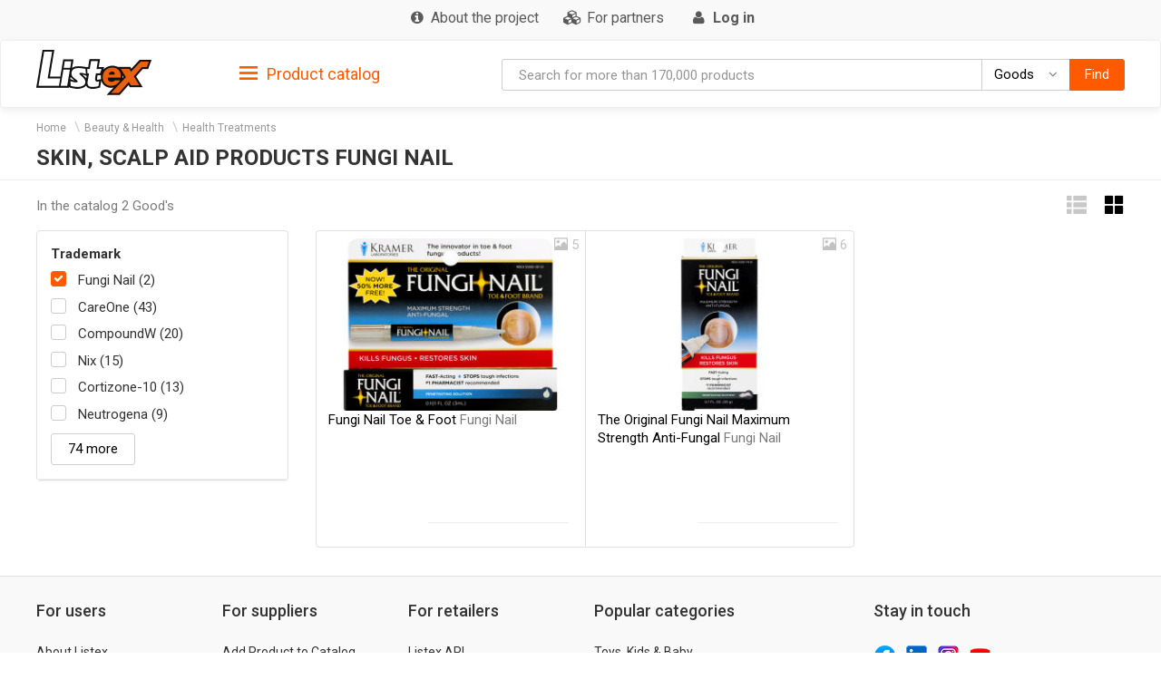

--- FILE ---
content_type: text/css
request_url: https://listex.online/css/public.css?v=2025.12.7
body_size: 23552
content:
@charset "UTF-8";
/*======smart app banner======*/
.smart-banner{ position:absolute;left:0;top:-82px;border-bottom:1px solid #c2c2c2;width:100%;height:78px;font-family: "Roboto", sans-serif; background:#f2f2f2; overflow:hidden; } #swb-save{position:absolute;  right:20px;top:24px;height:24px;font-size:14px;line-height:24px;text-align:center;font-weight:bold;color:#0d77ef;} .smart-glossy-icon{width:60px;height:60px;box-shadow:0 2px 4px rgba(0,0,0,0.4);border-radius:12px;position:absolute;left:30px;top:10px;display:block;} .rating-static{width:60px;height:14px;display:block;background:url('[data-uri]') 0 0 no-repeat;} .rating-50{background-position:0 0;} .rating-40{background-position:-12px 0;} .rating-30{background-position:-24px 0;} .rating-20{background-position:-36px 0;} .rating-10{background-position:-48px 0;} .rating-0{background-position:-60px 0;} .rating-5{background-position:-48px -16px;} .rating-15{background-position:-36px -16px;} .rating-25{background-position:-24px -16px;} .rating-35{background-position:-12px -16px;} .rating-45{background-position:0 -16px;} #swb-close{position:absolute; left:10px; top:35px; width: 10px; height: 10px; display: block; background: url([data-uri])  no-repeat center center; text-decoration:none; text-shadow:none; } #swb-info{position:absolute;left:98px;top:14px;width:44%;font-size:11px;line-height:1.2em;font-weight:bold;color:#6a6a6a;text-shadow:0 1px 0 rgba(255,255,255,0.8);}  #swb-info strong{display:block;font-size:13px;color:#4d4d4d;} #swb-info em{font-style:normal;text-transform:uppercase;}
/*======smart app banner======*/
/*
 * Base variables
 */
.col-stacked-lg-1, .col-stacked-lg-10, .col-stacked-lg-11, .col-stacked-lg-12, .col-stacked-lg-2, .col-stacked-lg-3, .col-stacked-lg-4, .col-stacked-lg-5, .col-stacked-lg-6, .col-stacked-lg-7, .col-stacked-lg-8, .col-stacked-lg-9, .col-stacked-md-1, .col-stacked-md-10, .col-stacked-md-11, .col-stacked-md-12, .col-stacked-md-2, .col-stacked-md-3, .col-stacked-md-4, .col-stacked-md-5, .col-stacked-md-6, .col-stacked-md-7, .col-stacked-md-8, .col-stacked-md-9, .col-stacked-sm-1, .col-stacked-sm-10, .col-stacked-sm-11, .col-stacked-sm-12, .col-stacked-sm-2, .col-stacked-sm-3, .col-stacked-sm-4, .col-stacked-sm-5, .col-stacked-sm-6, .col-stacked-sm-7, .col-stacked-sm-8, .col-stacked-sm-9, .col-stacked-xs-1, .col-stacked-xs-10, .col-stacked-xs-11, .col-stacked-xs-12, .col-stacked-xs-2, .col-stacked-xs-3, .col-stacked-xs-4, .col-stacked-xs-5, .col-stacked-xs-6, .col-stacked-xs-7, .col-stacked-xs-8, .col-stacked-xs-9 {
  position: relative;
  min-height: 1px;
  padding-left: 0;
  padding-right: 0; }

.col-stacked-xs-1, .col-stacked-xs-10, .col-stacked-xs-11, .col-stacked-xs-12, .col-stacked-xs-2, .col-stacked-xs-3, .col-stacked-xs-4, .col-stacked-xs-5, .col-stacked-xs-6, .col-stacked-xs-7, .col-stacked-xs-8, .col-stacked-xs-9 {
  float: left; }

.col-stacked-xs-1 {
  width: 8.33333%; }

.col-stacked-xs-2 {
  width: 16.66667%; }

.col-stacked-xs-3 {
  width: 25%; }

.col-stacked-xs-4 {
  width: 33.33333%; }

.col-stacked-xs-5 {
  width: 41.66667%; }

.col-stacked-xs-6 {
  width: 50%; }

.col-stacked-xs-7 {
  width: 58.33333%; }

.col-stacked-xs-8 {
  width: 66.66667%; }

.col-stacked-xs-9 {
  width: 75%; }

.col-stacked-xs-10 {
  width: 83.33333%; }

.col-stacked-xs-11 {
  width: 91.66667%; }

.col-stacked-xs-12 {
  width: 100%; }

.col-stacked-xs-pull-0 {
  right: auto; }

.col-stacked-xs-pull-1 {
  right: 8.33333%; }

.col-stacked-xs-pull-2 {
  right: 16.66667%; }

.col-stacked-xs-pull-3 {
  right: 25%; }

.col-stacked-xs-pull-4 {
  right: 33.33333%; }

.col-stacked-xs-pull-5 {
  right: 41.66667%; }

.col-stacked-xs-pull-6 {
  right: 50%; }

.col-stacked-xs-pull-7 {
  right: 58.33333%; }

.col-stacked-xs-pull-8 {
  right: 66.66667%; }

.col-stacked-xs-pull-9 {
  right: 75%; }

.col-stacked-xs-pull-10 {
  right: 83.33333%; }

.col-stacked-xs-pull-11 {
  right: 91.66667%; }

.col-stacked-xs-pull-12 {
  right: 100%; }

.col-stacked-xs-push-0 {
  left: auto; }

.col-stacked-xs-push-1 {
  left: 8.33333%; }

.col-stacked-xs-push-2 {
  left: 16.66667%; }

.col-stacked-xs-push-3 {
  left: 25%; }

.col-stacked-xs-push-4 {
  left: 33.33333%; }

.col-stacked-xs-push-5 {
  left: 41.66667%; }

.col-stacked-xs-push-6 {
  left: 50%; }

.col-stacked-xs-push-7 {
  left: 58.33333%; }

.col-stacked-xs-push-8 {
  left: 66.66667%; }

.col-stacked-xs-push-9 {
  left: 75%; }

.col-stacked-xs-push-10 {
  left: 83.33333%; }

.col-stacked-xs-push-11 {
  left: 91.66667%; }

.col-stacked-xs-push-12 {
  left: 100%; }

.col-stacked-xs-offset-0 {
  margin-left: 0; }

.col-stacked-xs-offset-1 {
  margin-left: 8.33333%; }

.col-stacked-xs-offset-2 {
  margin-left: 16.66667%; }

.col-stacked-xs-offset-3 {
  margin-left: 25%; }

.col-stacked-xs-offset-4 {
  margin-left: 33.33333%; }

.col-stacked-xs-offset-5 {
  margin-left: 41.66667%; }

.col-stacked-xs-offset-6 {
  margin-left: 50%; }

.col-stacked-xs-offset-7 {
  margin-left: 58.33333%; }

.col-stacked-xs-offset-8 {
  margin-left: 66.66667%; }

.col-stacked-xs-offset-9 {
  margin-left: 75%; }

.col-stacked-xs-offset-10 {
  margin-left: 83.33333%; }

.col-stacked-xs-offset-11 {
  margin-left: 91.66667%; }

.col-stacked-xs-offset-12 {
  margin-left: 100%; }

@media (min-width: 768px) {
  .col-stacked-sm-1, .col-stacked-sm-10, .col-stacked-sm-11, .col-stacked-sm-12, .col-stacked-sm-2, .col-stacked-sm-3, .col-stacked-sm-4, .col-stacked-sm-5, .col-stacked-sm-6, .col-stacked-sm-7, .col-stacked-sm-8, .col-stacked-sm-9 {
    float: left; }
  .col-stacked-sm-1 {
    width: 8.33333%; }
  .col-stacked-sm-2 {
    width: 16.66667%; }
  .col-stacked-sm-3 {
    width: 25%; }
  .col-stacked-sm-4 {
    width: 33.33333%; }
  .col-stacked-sm-5 {
    width: 41.66667%; }
  .col-stacked-sm-6 {
    width: 50%; }
  .col-stacked-sm-7 {
    width: 58.33333%; }
  .col-stacked-sm-8 {
    width: 66.66667%; }
  .col-stacked-sm-9 {
    width: 75%; }
  .col-stacked-sm-10 {
    width: 83.33333%; }
  .col-stacked-sm-11 {
    width: 91.66667%; }
  .col-stacked-sm-12 {
    width: 100%; }
  .col-stacked-sm-pull-0 {
    right: auto; }
  .col-stacked-sm-pull-1 {
    right: 8.33333%; }
  .col-stacked-sm-pull-2 {
    right: 16.66667%; }
  .col-stacked-sm-pull-3 {
    right: 25%; }
  .col-stacked-sm-pull-4 {
    right: 33.33333%; }
  .col-stacked-sm-pull-5 {
    right: 41.66667%; }
  .col-stacked-sm-pull-6 {
    right: 50%; }
  .col-stacked-sm-pull-7 {
    right: 58.33333%; }
  .col-stacked-sm-pull-8 {
    right: 66.66667%; }
  .col-stacked-sm-pull-9 {
    right: 75%; }
  .col-stacked-sm-pull-10 {
    right: 83.33333%; }
  .col-stacked-sm-pull-11 {
    right: 91.66667%; }
  .col-stacked-sm-pull-12 {
    right: 100%; }
  .col-stacked-sm-push-0 {
    left: auto; }
  .col-stacked-sm-push-1 {
    left: 8.33333%; }
  .col-stacked-sm-push-2 {
    left: 16.66667%; }
  .col-stacked-sm-push-3 {
    left: 25%; }
  .col-stacked-sm-push-4 {
    left: 33.33333%; }
  .col-stacked-sm-push-5 {
    left: 41.66667%; }
  .col-stacked-sm-push-6 {
    left: 50%; }
  .col-stacked-sm-push-7 {
    left: 58.33333%; }
  .col-stacked-sm-push-8 {
    left: 66.66667%; }
  .col-stacked-sm-push-9 {
    left: 75%; }
  .col-stacked-sm-push-10 {
    left: 83.33333%; }
  .col-stacked-sm-push-11 {
    left: 91.66667%; }
  .col-stacked-sm-push-12 {
    left: 100%; }
  .col-stacked-sm-offset-0 {
    margin-left: 0; }
  .col-stacked-sm-offset-1 {
    margin-left: 8.33333%; }
  .col-stacked-sm-offset-2 {
    margin-left: 16.66667%; }
  .col-stacked-sm-offset-3 {
    margin-left: 25%; }
  .col-stacked-sm-offset-4 {
    margin-left: 33.33333%; }
  .col-stacked-sm-offset-5 {
    margin-left: 41.66667%; }
  .col-stacked-sm-offset-6 {
    margin-left: 50%; }
  .col-stacked-sm-offset-7 {
    margin-left: 58.33333%; }
  .col-stacked-sm-offset-8 {
    margin-left: 66.66667%; }
  .col-stacked-sm-offset-9 {
    margin-left: 75%; }
  .col-stacked-sm-offset-10 {
    margin-left: 83.33333%; }
  .col-stacked-sm-offset-11 {
    margin-left: 91.66667%; }
  .col-stacked-sm-offset-12 {
    margin-left: 100%; } }

@media (min-width: 992px) {
  .col-stacked-md-1, .col-stacked-md-10, .col-stacked-md-11, .col-stacked-md-12, .col-stacked-md-2, .col-stacked-md-3, .col-stacked-md-4, .col-stacked-md-5, .col-stacked-md-6, .col-stacked-md-7, .col-stacked-md-8, .col-stacked-md-9 {
    float: left; }
  .col-stacked-md-1 {
    width: 8.33333%; }
  .col-stacked-md-2 {
    width: 16.66667%; }
  .col-stacked-md-3 {
    width: 25%; }
  .col-stacked-md-4 {
    width: 33.33333%; }
  .col-stacked-md-5 {
    width: 41.66667%; }
  .col-stacked-md-6 {
    width: 50%; }
  .col-stacked-md-7 {
    width: 58.33333%; }
  .col-stacked-md-8 {
    width: 66.66667%; }
  .col-stacked-md-9 {
    width: 75%; }
  .col-stacked-md-10 {
    width: 83.33333%; }
  .col-stacked-md-11 {
    width: 91.66667%; }
  .col-stacked-md-12 {
    width: 100%; }
  .col-stacked-md-pull-0 {
    right: auto; }
  .col-stacked-md-pull-1 {
    right: 8.33333%; }
  .col-stacked-md-pull-2 {
    right: 16.66667%; }
  .col-stacked-md-pull-3 {
    right: 25%; }
  .col-stacked-md-pull-4 {
    right: 33.33333%; }
  .col-stacked-md-pull-5 {
    right: 41.66667%; }
  .col-stacked-md-pull-6 {
    right: 50%; }
  .col-stacked-md-pull-7 {
    right: 58.33333%; }
  .col-stacked-md-pull-8 {
    right: 66.66667%; }
  .col-stacked-md-pull-9 {
    right: 75%; }
  .col-stacked-md-pull-10 {
    right: 83.33333%; }
  .col-stacked-md-pull-11 {
    right: 91.66667%; }
  .col-stacked-md-pull-12 {
    right: 100%; }
  .col-stacked-md-push-0 {
    left: auto; }
  .col-stacked-md-push-1 {
    left: 8.33333%; }
  .col-stacked-md-push-2 {
    left: 16.66667%; }
  .col-stacked-md-push-3 {
    left: 25%; }
  .col-stacked-md-push-4 {
    left: 33.33333%; }
  .col-stacked-md-push-5 {
    left: 41.66667%; }
  .col-stacked-md-push-6 {
    left: 50%; }
  .col-stacked-md-push-7 {
    left: 58.33333%; }
  .col-stacked-md-push-8 {
    left: 66.66667%; }
  .col-stacked-md-push-9 {
    left: 75%; }
  .col-stacked-md-push-10 {
    left: 83.33333%; }
  .col-stacked-md-push-11 {
    left: 91.66667%; }
  .col-stacked-md-push-12 {
    left: 100%; }
  .col-stacked-md-offset-0 {
    margin-left: 0; }
  .col-stacked-md-offset-1 {
    margin-left: 8.33333%; }
  .col-stacked-md-offset-2 {
    margin-left: 16.66667%; }
  .col-stacked-md-offset-3 {
    margin-left: 25%; }
  .col-stacked-md-offset-4 {
    margin-left: 33.33333%; }
  .col-stacked-md-offset-5 {
    margin-left: 41.66667%; }
  .col-stacked-md-offset-6 {
    margin-left: 50%; }
  .col-stacked-md-offset-7 {
    margin-left: 58.33333%; }
  .col-stacked-md-offset-8 {
    margin-left: 66.66667%; }
  .col-stacked-md-offset-9 {
    margin-left: 75%; }
  .col-stacked-md-offset-10 {
    margin-left: 83.33333%; }
  .col-stacked-md-offset-11 {
    margin-left: 91.66667%; }
  .col-stacked-md-offset-12 {
    margin-left: 100%; } }

@media (min-width: 1260px) {
  .col-stacked-lg-1, .col-stacked-lg-10, .col-stacked-lg-11, .col-stacked-lg-12, .col-stacked-lg-2, .col-stacked-lg-3, .col-stacked-lg-4, .col-stacked-lg-5, .col-stacked-lg-6, .col-stacked-lg-7, .col-stacked-lg-8, .col-stacked-lg-9 {
    float: left; }
  .col-stacked-lg-1 {
    width: 8.33333%; }
  .col-stacked-lg-2 {
    width: 16.66667%; }
  .col-stacked-lg-3 {
    width: 25%; }
  .col-stacked-lg-4 {
    width: 33.33333%; }
  .col-stacked-lg-5 {
    width: 41.66667%; }
  .col-stacked-lg-6 {
    width: 50%; }
  .col-stacked-lg-7 {
    width: 58.33333%; }
  .col-stacked-lg-8 {
    width: 66.66667%; }
  .col-stacked-lg-9 {
    width: 75%; }
  .col-stacked-lg-10 {
    width: 83.33333%; }
  .col-stacked-lg-11 {
    width: 91.66667%; }
  .col-stacked-lg-12 {
    width: 100%; }
  .col-stacked-lg-pull-0 {
    right: auto; }
  .col-stacked-lg-pull-1 {
    right: 8.33333%; }
  .col-stacked-lg-pull-2 {
    right: 16.66667%; }
  .col-stacked-lg-pull-3 {
    right: 25%; }
  .col-stacked-lg-pull-4 {
    right: 33.33333%; }
  .col-stacked-lg-pull-5 {
    right: 41.66667%; }
  .col-stacked-lg-pull-6 {
    right: 50%; }
  .col-stacked-lg-pull-7 {
    right: 58.33333%; }
  .col-stacked-lg-pull-8 {
    right: 66.66667%; }
  .col-stacked-lg-pull-9 {
    right: 75%; }
  .col-stacked-lg-pull-10 {
    right: 83.33333%; }
  .col-stacked-lg-pull-11 {
    right: 91.66667%; }
  .col-stacked-lg-pull-12 {
    right: 100%; }
  .col-stacked-lg-push-0 {
    left: auto; }
  .col-stacked-lg-push-1 {
    left: 8.33333%; }
  .col-stacked-lg-push-2 {
    left: 16.66667%; }
  .col-stacked-lg-push-3 {
    left: 25%; }
  .col-stacked-lg-push-4 {
    left: 33.33333%; }
  .col-stacked-lg-push-5 {
    left: 41.66667%; }
  .col-stacked-lg-push-6 {
    left: 50%; }
  .col-stacked-lg-push-7 {
    left: 58.33333%; }
  .col-stacked-lg-push-8 {
    left: 66.66667%; }
  .col-stacked-lg-push-9 {
    left: 75%; }
  .col-stacked-lg-push-10 {
    left: 83.33333%; }
  .col-stacked-lg-push-11 {
    left: 91.66667%; }
  .col-stacked-lg-push-12 {
    left: 100%; }
  .col-stacked-lg-offset-0 {
    margin-left: 0; }
  .col-stacked-lg-offset-1 {
    margin-left: 8.33333%; }
  .col-stacked-lg-offset-2 {
    margin-left: 16.66667%; }
  .col-stacked-lg-offset-3 {
    margin-left: 25%; }
  .col-stacked-lg-offset-4 {
    margin-left: 33.33333%; }
  .col-stacked-lg-offset-5 {
    margin-left: 41.66667%; }
  .col-stacked-lg-offset-6 {
    margin-left: 50%; }
  .col-stacked-lg-offset-7 {
    margin-left: 58.33333%; }
  .col-stacked-lg-offset-8 {
    margin-left: 66.66667%; }
  .col-stacked-lg-offset-9 {
    margin-left: 75%; }
  .col-stacked-lg-offset-10 {
    margin-left: 83.33333%; }
  .col-stacked-lg-offset-11 {
    margin-left: 91.66667%; }
  .col-stacked-lg-offset-12 {
    margin-left: 100%; } }

.container.stacked {
  padding-left: 28px;
  padding-right: 28px; }

a {
  outline: 0 !important; }
.align-block{
  display: flex;
  flex-wrap: wrap;
  /*display: -webkit-flex; !* NEW *!*/
  /*-webkit-flex-wrap: wrap; !* NEW *!*/
}
.align-block .col-lg-2{
  display: flex;
  align-items: center;
  justify-content: center;
  min-height: 80px;
  padding-top: 10px;
  padding-bottom: 10px;
  text-align: center;
  /*flex: 1 1 calc(25% - 30px);*/
}

.align-block .col-lg-2 img{
  width: 100%;
  height: 100%;
}
.align-block .col-lg-2 a{
  font-size: 18px;
  color: #333;
}
.align-block .col-lg-2 a.scale{
  transform: scale(0.7);
}
.upper-header {
  background: #f9f9f9;
  padding: 8px 0; }

.upper-header a,
.upper-header .open-url-on-click
{
  font-size: 16px; }

.upper-header a .icon-map {
  font-size: 18px;
  margin-top: -2px; }

.dropdown-menu > li > .open-url-on-click {
    display: block;
    padding: 3px 20px;
    clear: both;
    font-weight: normal;
    line-height: 1.42857;
    color: #333333;
    white-space: nowrap;
}

.dropdown-menu > li > .open-url-on-click:hover,
.dropdown-menu > li > .open-url-on-click:focus {
    text-decoration: none;
    color: #262626;
    background-color: #f5f5f5; }

.upper-header__left {
  margin-bottom: 5px;
  padding-bottom: 5px; }

.upper-header__right {
  text-align: center; }

.upper-header__right > a:last-child {
  padding-left: 44px;
  padding-right: 0;
  position: relative; }

.upper-header__right > a:last-child .icon-map {
  position: absolute;
  left: 16px;
  top: -4px; }

.upper-header__right > a:last-child:hover .icon-map {
  color: #ff5a00; }

.upper-header__right > a:first-child .fa {
    color: #5a5a5a; }

.upper-header__right > a:first-child:hover .fa {
    color: #ff5a00; }

.upper-header__right__item {
  padding-left: 8px;
  padding-right: 8px;
  display: inline-block; }

.upper-header__right__item .fa {
    font-size: 16px; }

.upper-navbar__col {
  display: inline-block;
  float: left; }

.upper-navbar__col_left {
  padding: 20px;
  width: 100%;
  border-right: 1px solid #e1e1e1;
  margin-right: -1px; }

.upper-navbar__dd {
  border-top: 1px solid #e1e1e1;
  padding: 10px 10px 0; }

.navbar-default .navbar-nav > li > a:hover, .navbar-default .navbar-nav > li > a:focus {
  border-color: transparent; }

.upper-navbar__col_right {
  display: none;
  border-left: 1px solid #e1e1e1;
  padding: 20px; }

.upper-navbar__dropdown, .upper-navbar__dropdown__content {
  padding: 0 !important; }

.upper-navbar__cat-heading {
  border-bottom: 1px solid #e1e1e1;
  font-size: 18px;
  padding: 12px 0;
  margin-bottom: 12px; }

.upper-navbar__cat-heading i {
  margin-right: 8px;
  color: #ff5a00;
  min-width: 25px;
  text-align: center; }

.upper-navbar-form {
  margin: 15px auto; }

.upper-navbar-form .caret {
  display: inline;
  margin-left: 0; }

.navbar-links {
  padding: 4px 0;
  list-style: none; }

.sidebar-subcats .navbar-links li a,
.navbar-links li a {
  display: block;
  color: #555;
  padding: 6px 0; }

.nav-items__navs {
  position: absolute;
  width: 80px;
  top: 0;
  right: 0; }

.navbar-links li a i {
  margin-top: 4px; }

.navbar-links li a:hover {
  color: #ff5a00; }

.page-header {
  margin: 0;
  padding: 10px 0 0 0; }

.page-header h2, .page-header h3 {
  text-transform: uppercase;
  font-weight: 700;
  font-size: 25px;
  margin-top: 10px; }

.page-header h1 {
  text-transform: uppercase;
  font-weight: 700;
  font-size: 24px;
  margin-top: 10px; }

.breadcrumb {
  background: #fff;
  padding: 0;
  font-size: 15px;
  margin-bottom: 10px; }

.breadcrumb a {
  font-size: 12px;
  color: #999; }

.breadcrumb a:hover {
  color: #ff5a00; }

.breadcrumb > li + li:before {
  content: "\\";
}

.breadcrumb_no_link{
  font-size: 12px;
  color: #999; }

.navbar-brand {
  padding-top: 12px;
  padding-left: 0; }

.navbar-brand img {
  max-width: 115px;
  height: auto; }

.signup-area {
  text-align: center; }

.signup-area .glyphicon {
  color: #e1e1e1; }

.list-divided {
  list-style: none;
  padding: 0;
  margin: 0; }

.list-divided a i {
  color: #9b9b9b; }

.list-divided > li {
  display: inline-block;
  position: relative;
  padding-right: 18px; }

.list-divided > li:after {
  font-size: 12px;
  right: 5px;
  top: 3px;
  position: absolute;
  content: '|'; }

.list-divided > li:last-child:after {
  content: ''; }

.signup-area > li:first-child a {
  position: relative;
  padding-left: 36px; }

.signup-area i {
  position: absolute;
  left: 0;
  top: -3px;
  font-size: 18px;
  margin-right: 18px; }

.lower-header {
  padding: 30px 0 72px; }

.lower-header__right .input-group-addon, .lower-header__right .input-group-btn {
  font-size: 10px; }
.lower-header__right-index .search-form {
	margin: 0;
}
.lower-header__right .btn {
  font-size: 10px;
  padding: 10px 14px 9px; }

.lower-header__right .btn .caret {
  font-size: 15px;
  color: #7d7d7d;
  display: inline;
  margin-left: 3px;
  vertical-align: top; }

.lower-header__form-group {

}
.lower-header__icons {
	font-size: 14px;
	
}
.fa-sm {
    width: 1.4em;
    color: #333;
    vertical-align: top;
    font-size: 13px;
}

.lower-header__right__dd-btn {
  padding: 9px 16px 9px 13px !important; }

.lower-header__right .input-group-btn:last-child > .btn, .lower-header__right .input-group-btn:last-child > .btn-group {
  height: 35px;
  margin-left: -4px; }

input[placeholder] {
  text-overflow: ellipsis; }

input::-moz-placeholder {
  text-overflow: ellipsis; }

input:-moz-placeholder {
  text-overflow: ellipsis; }

input:-ms-input-placeholder {
  text-overflow: ellipsis; }

.logo {
  margin: 5px auto;
  text-align: center; }

.logo__img {
  margin-top: -26px;
  height: 80px!important;
}

.logo__img2 {
  margin-top: -21px;
  height: 40px!important;
}

.logo__text {
  display: inline-block;
  max-width: 200px;
  margin-left: 10px;
  font-size: 15px;
  font-weight: 100;
  min-height: 18px;
}

.banner_main {
  background: #277cd3;
  /* для плавной смены цвета фона */
  -webkit-transition: background-color 500ms;
  -moz-transition: background-color 500ms;
  -o-transition: background-color 500ms;
  transition: background-color 500ms;
}

.side-nav {
  border-color: #d6d6d6;
  position: relative; }

.side-nav__hamburger {
  display: inline-block;
  margin-right: 8px; }

.side-nav__hamburger img {
  margin-top: -6px; }

.panel-sidebar {
  position: absolute;
  width: 100%;
  border: 1px solid #e1e1e1;
  z-index: 10;
  top: -90px; }

.panel.open {
  border-top-right-radius: 0;
  border-bottom-right-radius: 0; }

.panel-sidebar .panel-title {
  color: #ff5a00;
  font-size: 18px; }

.panel-sidebar .panel-title .glyphicon {
  margin-right: 10px; }

.panel-sidebar .panel-heading {
  padding: 20px 18px 0; }

.panel-sidebar.panel-tm .panel-heading{
  padding: 16px 18px 0; }

.panel-sidebar .panel-heading hr {
  border-color: transparent;
  margin: 12px 0 5px; }

.panel-sidebar .panel-body {
  padding: 0 18px; }

.panel-sidebar .panel-group {
  margin-top: 8px;
  margin-bottom: 2px; }

.panel-sidebar .panel-footer {
  background: #fff;
  padding: 8px 0 20px; }

.panel-sidebar__link {
  -webkit-transition-duration: .2s;
  transition-duration: .2s;
  padding: 10px 0 0 0;
  color: #444;
  position: relative;
}

.panel-sidebar__link i {
  padding-top: 2px;
  font-size: 16px;
  color: #b7b7b7; }
li.sidebar-item {
	margin: 1px 0;
}
.sidebar-top li.sidebar-item a.panel-sidebar__link
{
  margin-right: 10px;
  position: relative;
}

.sidebar-top li.sidebar-item a.panel-sidebar__link .panel-sidebar__link i {
  display: inline-block !important;
  position: absolute;
  right: 0;
}

.panel-sidebar__link:hover i {
  color: #ff5a00; }

.sidebar-top .panel-sidebar {
  position: relative;
  top: 20px; }

.sidebar-subcats_home {
  position: absolute;
  right: -370px;
  top: -1px;
  width: 370px;
  background: #fff;
  border-radius: 0;
  border-top-right-radius: 4px;
  border-bottom-right-radius: 4px;
  padding: 0 20px 20px 20px;
  border: 1px solid #e1e1e1;
  max-height: 100.5%;
  overflow: hidden;
}
.sidebar-subcats_home.double-columns {
  left: inherit;
  right: -650px;
  width: 650px;
  height: 100.5%;
}
.panel-sidebar__link span.cat-name, .all-cat-name{
  position: relative;
  /*min-height: 27px;*/

}

.panel-sidebar__link span.cat-count{
  position: absolute;
  right: 0;
  top: 8px;
  opacity: 0;
  background: #fff;
  color: #777;
  border: 1px solid #777;
  padding: 3px 5px 1px;
  border-radius: 12px;
  font-size: 12px;
  -webkit-box-shadow: -24px 2px 27px 7px  rgba(255,255,255,1);
  -moz-box-shadow: -24px 2px 27px 7px  rgba(255,255,255,1);
  box-shadow: -24px 2px 27px 7px  rgba(255,255,255,1);
  -webkit-transition: opacity 0.5s; /* For Safari 3.1 to 6.0 */
  transition: opacity 0.5s;
}

.all-cat-count{
  position: absolute;
  right: 0;
  top: 2px;
  opacity: 0;
  background: #fff;
  color: #777;
  border: 1px solid #777;
  padding: 3px 5px 1px;
  border-radius: 12px;
  font-size: 12px;
  -webkit-box-shadow: -24px 2px 27px 7px  rgba(255,255,255,1);
  -moz-box-shadow: -24px 2px 27px 7px  rgba(255,255,255,1);
  box-shadow: -24px 2px 27px 7px  rgba(255,255,255,1);
  -webkit-transition: opacity 0.5s; /* For Safari 3.1 to 6.0 */
  transition: opacity 0.5s;
}
.cat-label {
  background: #fff;
  color: #777;
  border: 1px solid #777;
  padding: 3px 5px 1px;
  border-radius: 12px;
  font-size: 12px;
}
 .sidebar-item .btn-block:hover .cat-count, .all-cat-name:hover .all-cat-count{
   opacity: 1;


}
.double-columns ul {
  -moz-column-count:2; /* Firefox */
  -webkit-column-count:2; /* Safari and Chrome */
  column-count:2;
  height: 90%;
}

.slick-slide:focus {
  outline: 0; }

.slider_main__slide {
  display: table;
  position: relative; }

.slider_main__caption {
  position: absolute;
  color: #fff;
  text-align: center;
  width: 42%;
}

.apple-store-image {
  width: 140px;
  margin-top: 20px;
}

@media (max-width: 320px) {
  .slider_main__caption.slider_main__caption_left-mid {
    top: 2%;
  }
}

.slider_main__caption_center-bot, .slider_main__caption_center-mid, .slider_main__caption_center-top {
  width: 100%;
  top: 15%; }

.slider_main__caption__title {
  font-weight: 700;
  font-size: 20px;
  text-transform: uppercase; }

.slider_main__caption__sub {
  padding: 2px 0;
  font-size: 12px; }

.slider_main__caption_left-top {
  left: 15px;
  top: 15%; }

.slider_main__caption_left-mid {
  top: 15%;
  left: 15px; }

.slider_main__caption_left-bot {
  left: 15px;
  top: 15%; }

.slider_main__caption_right-top {
  right: 15px;
  top: 15%; }

.slider_main__caption_right-mid {
  top: 15%;
  right: 15px; }

.slider_main__caption_right-bot {
  right: 15px;
  top: 15%; }

.slider_main .slick-dots {
  list-style: none;
  text-align: center;
  padding-left: 0;
  margin: -20px 0 0;
  height: 20px;
}

.slider_main .slick-dots > li {
  opacity: .6;
  display: inline-block;
  margin: 0 5%;
  height: 9px;
}

.slider_main .slick-dots > li:first-child {
  margin-left: 0; }

.slider_main .slick-dots > li:last-child {
  margin-right: 0; }

.slider_main .slick-dots > li button {
  border-radius: 50%;
  border: none;
  color: transparent;
  height: 9px;
  width: 9px;
  padding: 0;
  outline: 0;
  background: #fff; }

.slider_main .slick-dots .slick-active {
  opacity: 0.9; }

.subbaner {
  padding: 10px 0 10px;
}

.subbaner:after, .subbaner:before {
  content: " ";
  display: table; }

.subbaner__item {
  color: #444;
  display: inline-block;
  width: 100%;
  float: left;
  text-align: center;
  padding: 12px 20px;
  -webkit-transition-duration: .3s;
  transition-duration: .3s; }

a.subbaner__item:hover,
a.subbaner__item:focus
{
  color: #444;
}

.subbaner__item:hover i,
.subbaner__item:focus i
{
  color: #ff5a00;
}

.subbaner__item:hover svg,
.subbaner__item:focus svg
{
    fill: #ff5a00;
}

.subbaner__item__icon {
  color: #d3d3d3;
  font-size: 34px;
  text-align: center; }

.subbanner__item__svg {
    text-align: center;
    fill: #d3d3d3;
}

.subbanner__item__svg svg {
    width: 50px;
    height: 44px;
}

.subbaner__item__text,
.subbaner__item:hover .subbaner__item__text,
.subbaner__item:focus .subbaner__item__text
{
  color: #444;
  text-align: center;
}

.form-control {
  height: 35px; }

.stacked-captions {
  padding: 8px 0; }

.stacked-captions__item {
  position: relative;
border: 1px solid #d0d0d0;
border-radius: 5px; }

.stacked-captions__item > .underlay {
  -webkit-transition-duration: .3s;
  transition-duration: .3s;
  position: absolute;
  display: block;
  top: 0;
  left: 0;
  height: 100%;
  width: 100%;
  opacity: 0; }

.stacked-captions__item > .underlay > a {
  -webkit-transition-duration: .2s;
  transition-duration: .2s;
  display: block;
  position: absolute;
  top: 50%;
  left: 50%;
  margin-top: -25px;
  margin-left: -25px;
  height: 50px;
  width: 50px;
  font-size: 30px;
  color: #fff;
  border: 3px solid #fff;
  border-radius: 50%;
  text-align: center;
  padding-top: 3px; }

.section-heading, .slider-wrapper {
  position: relative; }

.stacked-captions__item > .underlay > a:hover {
  text-shadow: 0 2px 4px #000;
  box-shadow: 0 0 20px 1px rgba(0, 0, 0, 0.6); }

.stacked-captions__item > .underlay > a:active {
  box-shadow: inset 0 0 8px 1px #000;
  text-shadow: 0 1px 2px #000; }

.stacked-captions__item:hover > .underlay {
  background: rgba(39, 124, 211, 0.9);
  opacity: 1; }

.features-cards {
  margin: 10px 0 0;
  padding-top: 10px;
  padding-bottom: 10px;
  border-radius: 4px;
  position: relative;
}

.features-cards__list:after, .features-cards__list:before {
  content: " ";
  display: table; }

.features-cards:after {
  clear: both;
}

.features-cards__navs {
}
.features-cards__list {
  margin: 2px 0 0;
  overflow: hidden;
  border-radius: 5px;
  border: 1px solid #d0d0d0;
}

.features-cards__item {
  padding-top: 32px;
  padding-bottom: 32px;
  min-height: 111px;

  text-align: left;
  border-right: 1px solid #d0d0d0;
}

.features-cards__item__icon {
  text-align: center;
  color: #277cd3;
  font-size: 32px;
  padding-left: 10px;
  width: 30%;
}

.features-cards__item__icon .fa-comments-o {
  font-size: 42px; }

.features-cards__item__icon .icon-glases {
  font-size: 36px;
  display: inline-block;
  padding-bottom: 4px;
  margin-left: -20px;
}

.section-heading,
.section-heading_sm {
  text-transform: uppercase;
  font-weight: 700;
  font-size: 16px; }

.new-items__item:after,
.new-items__item:before,
.tdm-items__item:after,
.tdm-items__item:before,
.products-slider:after,
.products-slider:before {
  display: table;
  content: " "; }

.features-cards__item__text {
  color: #555;
  width: 65%;
}

.features-cards__item:last-child {
  padding-bottom: 30px;
  padding-right: 0;
  border-bottom: none; }

.features-cards__item__icon,
.features-cards__item__text,
.subbaner__item__icon,
.subbaner__item__svg,
.subbaner__item__text {
  display: inline-block;
}
.section-heading {
  text-align: center;
  max-width: 330px;
  margin: 8px auto; }
.section-merchant {
  max-width: 550px!important;
}

.section-heading_sm {
  text-align: center;
  margin-bottom: 13px; }

.section-heading_xs {
  font-weight: 500;
  font-size: 18px;
  padding-bottom: 20px; }

.section-heading_width-sm {
  max-width: 240px; }

.new-items,
.tdm-items {
  margin: 0 auto;
	padding-top: 8px;
}

.tdm-items__link {
    float: right;
    margin-top: 9px;
}

.new-items__col,
.tdm-items__col {
  border: 1px solid #e1e1e1;
  border-bottom: none; }

.new-items__col:last-child,
.tdm-items__col:last-child {
  border-bottom: 1px solid #e1e1e1; }

.new-items__item__name,
.tdm-items__item__name {
  display: block;
  /*margin-top: 10px;*/
	height: 45px;
	overflow: hidden;
  color: #000; padding: 0 2px;
}

.new-items__item__name_sm,
.tdm-items__item__name_sm {
  height: 45px;
  overflow: hidden;
  margin-top: 0; }

.new-items__item__star-rating,
.tdm-items__item__star-rating {
  font-size: 15px;
  margin: 12px 0 0;
  width: 120px; }


.new-items__item__feedback-count,
.tdm-items__item__feedback-count {
  font-size: 13px;
  margin-top: 14px;
  color: #747474; }

.new-items__item__feedback-count_sm,
.tdm-items__item__feedback-count_sm {
  margin-top: 0; }

.new-items__item__proposes,
.tdm-items__item__proposes {
  float: right; }

.new-items__item__proposes_sm,
.tdm-items__item__proposes_sm {
  float: left;
  clear: both !important;
  margin-top: 14px; }

.bordered-grid__row:after, .counters:after, .feedbacks-slider__right:after, .mrg-default:after, .products-slider:after, .products-slider__item__btm:after {
  clear: both; }

.new-items__item__double,
.tdm-items__item__double {
  min-height: 190px;
  padding: 8px 12px; }

.new-items__slider,
.tdm-items__slider {
  margin-top: 10px;
/*  border: 1px solid #e1e1e1;
  border-radius: 4px;
  padding: 20px;*/
}

.feedbacks-slider {
  margin-top: 45px; }

.client-box__ctrl,
.features-cards__navs,
.new-items__navs,
.tdm-items__navs,
.feedbacks-slider__navs {
  position: absolute;
  width: 80px;
  top: -43px;
  right: 50%;
  margin-right: -40px; }

.new-items__slider__wrapper,
.tdm-items__slider__wrapper,
.feedbacks-slider__wrapper {
  position: relative; }

.client-box__ctrl .client-box__next,
.client-box__ctrl .client-box__prev,
.features-cards__navs .next-arrow,
.features-cards__navs .prev-arrow,
.feedbacks-slider__wrapper .next-arrow,
.feedbacks-slider__wrapper .prev-arrow,
.new-items__slider__wrapper .next-arrow,
.new-items__slider__wrapper .prev-arrow,
.tdm-items__slider__wrapper .next-arrow,
.tdm-items__slider__wrapper .prev-arrow {
  padding-top: 2px;
  position: absolute;
  /*top: 50%;*/
  height: 35px;
  width: 35px;
  border: 1px solid #e1e1e1;
  font-size: 30px;
  padding-left: 12px;
  color: #aeaeae;
  cursor: pointer;
  background: #fff; }

.client-box__ctrl .client-box__next:hover,
.client-box__ctrl .client-box__prev:hover,
.features-cards__navs .next-arrow:hover,
.features-cards__navs .prev-arrow:hover,
.feedbacks-slider__wrapper .next-arrow:hover,
.feedbacks-slider__wrapper .prev-arrow:hover,
.new-items__slider__wrapper .next-arrow:hover,
.new-items__slider__wrapper .prev-arrow:hover,
.tdm-items__slider__wrapper .next-arrow:hover,
.tdm-items__slider__wrapper .prev-arrow:hover {
  color: #000; }

.client-box__ctrl .client-box__next i,
.client-box__ctrl .client-box__prev i,
.features-cards__navs .next-arrow i,
.features-cards__navs .prev-arrow i,
.feedbacks-slider__wrapper .next-arrow i,
.feedbacks-slider__wrapper .prev-arrow i,
.new-items__slider__wrapper .next-arrow i,
.new-items__slider__wrapper .prev-arrow i,
.tdm-items__slider__wrapper .next-arrow i,
.tdm-items__slider__wrapper .prev-arrow i {
  float: left; }

.client-box__ctrl .client-box__prev,
.features-cards__navs .prev-arrow,
.feedbacks-slider__wrapper .prev-arrow,
.new-items__slider__wrapper .prev-arrow,
.tdm-items__slider__wrapper .prev-arrow {
  left: 0;
  border-top-left-radius: 4px;
  border-bottom-left-radius: 4px; }

.client-box__ctrl .client-box__next,
.features-cards__navs .next-arrow,
.feedbacks-slider__wrapper .next-arrow,
.new-items__slider__wrapper .next-arrow,
.tdm-items__slider__wrapper .next-arrow {
  right: 0;
  border-top-right-radius: 4px;
  border-bottom-right-radius: 4px;
	left: 34px;
}

.client-box {
	padding: 10px 0 30px;
}
.client-box__ctrl {
	top: 10px;
}
.new-items__item__double:first-child,
.tdm-items__item__double:first-child {
  border-bottom: 1px solid #e1e1e1;
  border-top: none; }

.new-items__item__single,
.tdm-items__item__single {
  min-height: 380px;
  padding: 8px 12px; }

.rating {
  color: #e1e1e1;
  text-shadow: 0 0 1px 0 rgba(0, 0, 0, 0.6);
  margin-right: 20px; }

.rating i.active {
  color: #ff5a00; }

.popular-items {
  margin: 8px auto;
margin-bottom: 0;}

.products-slider {
  margin-top: 10px; }

.products-slider__navs {
  position: absolute;
  width: 80px;
  top: -60px;
  right: 50%;
  margin-right: -40px; }

.popular-items .next-arrow,
.popular-items .prev-arrow {
  padding-top: 2px;
  position: absolute;
  /*top: 50%;*/
  height: 35px;
  width: 35px;
  border: 1px solid #e1e1e1;
  font-size: 30px;
  padding-left: 11px;
  color: #aeaeae;
  cursor: pointer;
  background: #fff; }

.popular-items .next-arrow:hover,
.popular-items .prev-arrow:hover {
  color: #000; }

.popular-items .next-arrow i,
.popular-items .prev-arrow i {
  float: left; }

.popular-items .prev-arrow {
  left: 0;
  border-top-left-radius: 4px;
  border-bottom-left-radius: 4px; }

.popular-items .next-arrow {
  right: 0;
  border-top-right-radius: 4px;
  border-bottom-right-radius: 4px; }

.products-slider__item {
  min-height: 350px;
  position: relative;
  padding: 8px 5px 10px;
  border: 1px solid #e1e1e1; }

.products-slider__item__name {
	padding: 0 8px;
}
@media (max-width: 767px) {
  .products-slider__item {
    min-height: 145px;
  }
  .products-slider__item__name {
    margin-bottom: -5px;
  }
  section.new-items .products-slider__item .products-slider__item__image,
  section.tdm-items .products-slider__item .products-slider__item__image,
  section.popular-items .products-slider__item .products-slider__item__image{
    max-height: 90px;
    float: left;
  }
  .new-items__item__star-rating,
  .tdm-items__item__star-rating {
    width: inherit;
  }
  section.new-items .products-slider__item .img-responsive,
  section.tdm-items .products-slider__item .img-responsive,
  section.popular-items .products-slider__item .img-responsive {
    max-height: 90px;
    float: left;
  }
  .new-items__slider .new-items__item__star-rating,
  .tdm-items__slider .tdm-items__item__star-rating {
    display: inline;
  }
  .new-items__slider .new-items__item__star-rating .rating,
  .tdm-items__slider .tdm-items__item__star-rating .rating {
    display: inline-block;
    float: left;
    margin-top: 11px;
  }
  .new-items__slider .new-items__item__feedback-count,
  .tdm-items__slider .tdm-items__item__feedback-count {
    float: left;
  }
  .new-items__slider .product-block-btm hr,
  .tdm-items__slider .product-block-btm hr {
    height: 85%;
    margin-left: 30%;
  }
  .upper-header__right__item .fa.fa-user {
    margin-right: 3px;
  }
  .upper-header__navbar-user a.link-gray,
  .upper-header__navbar-language a.link-gray{
    padding: 1px 0 0 7px;
  }
  .new-items__item__star-rating .fa.fa-star,
  .tdm-items__item__star-rating .fa.fa-star,
  .single-product__rating .fa.fa-star {
    font-size: 13px;
  }

}

.products-slider__item:hover {
  -webkit-transition-duration: .6s;
          transition-duration: .6s;
  /*border-color: #acacac !important;*/
  border-radius: 6px !important;
  /*border: 1px solid $color-gray2;*/
  box-shadow: 0 0 6px 2px rgba(50, 50, 50, 0.1); }

.products-slider__item__label {
  position: absolute;
  padding: 5px 7px;
  top: 0; z-index: 100;}

.products-slider__item__label.left {
  left: 0; }

.products-slider__item__label.right {
  right: 0; }

.products-slider__item__label.blue {
  background: #277cd3;
  color: #fff; }

.products-slider__item__label.transparent {
  color: #c2c2c2; }

.products-slider__item__image {
  margin-left: auto;
  margin-right: auto; }

.products-slider__item__name a {
  color: #000; }
  .products-slider__item__name a:hover {
    color: #ff5a00; }
.products-slider__item hr {
  margin: 0 auto 18px;
}
.item-new .products-slider__item__star-rating {
  display: block;
  width: inherit;
  float: none;
  margin-top: 12px;
  margin-bottom: 0;
}
.item-new .products-slider__item__feedbacks {
  color: #959595;
  font-size: 13px;
  margin-top: 14px;
  margin-bottom: 16px;
  display: block;
}

.products-slider__item__star-rating {
  display: inline-block;
  width: 110px;
  float: left;
  margin-top: 8px; /* margin-top: 16px; */
  margin-bottom: 10px;
}
.products-slider__item__feedbacks {
  color: #959595;
  font-size: 13px;
  margin-top: 10px; /* margin-top: 18px; */
  margin-bottom: 16px;
  display: block;
}
.feedbacks-flex {
  display: flex;
  flex-wrap: wrap;
}

.products-slider__item__proposes {
  outline: 0;
  background: 0 0;
  border: none;
  color: #277cd3;
  display: inline-block;
  float: right;
  cursor: pointer; }

.bordered-grid__row, .site-footer {
  border-bottom: 1px solid #e1e1e1; }

.products-slider__item__proposes:hover {
  color: #ff5a00; }

.products-slider__item__proposes:focus {
  outline: 0; }

.products-slider__item__btm {
  position: absolute;
  bottom: 8px;
  width: 95%;    padding: 0 8px; }
.search-form.form-horizontal .form-control {
  box-shadow: none;
  -webkit-transition: none;
  transition: none;
  -webkit-appearance: none;
}
@media (max-width: 768px) {
  .slick-slide .products-slider__item__btm {
        bottom: 0;
        position: relative; }
}

.products-slider__item__btm:after, .products-slider__item__btm:before {
  content: " ";
  display: table; }

/*.products-slider__item hr {*/
  /*margin: 0 auto 10px; }*/

.counters {
  background: url(../img/bg_edges.jpg) no-repeat;
  background-size: 100% 100%;
  border-radius: 4px;
	margin: 10px 0;
}

.pre-footer, .site-footer {
  background: #f9f9f9;
  border-top: 1px solid #e1e1e1; }

.read-more {
  margin-top: 10px;
}

.counters:after, .counters:before {
  content: " ";
  display: table; }

.counters__item {
  margin-top: 12px;
  margin-bottom: 20px;
  color: #fff;
  text-align: center; }

.counters__item__main {
  font-size: 72px;
  font-weight: 700; }

.counters__item__sub {
  margin-top: -8px;
  font-size: 30px; }

.mrg-default {
	margin-top: 15px;
	margin-bottom: 15px; }

.mrg-top-zero {margin-top: 0;}

.mrg-default:after, .mrg-default:before {
  content: " ";
  display: table; }

.pre-footer {
  margin-top: 8px; }

.pre-footer__content {
  padding: 10px 0; }

.site-footer {
  padding: 25px 0; }

.sidebar-heading {
  margin-bottom: 10px; }

.bordered-grid {
  border: 1px solid #e1e1e1;
  border-radius: 4px;
  margin: 10px auto; }

.bordered-grid__row:after, .bordered-grid__row:before {
  content: " ";
  display: table; }

.bordered-grid__row:last-child {
  border-bottom: none; }

.bordered-grid__row__item {
  border-right: 1px solid #e1e1e1;
  height: 96px;
  display: table; }

.bordered-grid__row__item a {
  display: table-cell;
  vertical-align: middle; }

.bordered-grid__row__item:last-child {
  border-right: none; }

.feedbacks-slider {
  border: 1px solid #e1e1e1;
  border-radius: 4px; }

.feedbacks-slider__left {
  padding: 20px; }

.feedbacks-slider__left:after {
  z-index: 10;
  content: '';
  position: absolute;
  right: -12px;
  top: 18px;
  border: 6px solid transparent;
  border-left: 6px solid #fff; }

.feedbacks-slider__right:after, .feedbacks-slider__right:before {
  content: " ";
  display: table; }

.feedbacks-slider__right {
  background: #f4f4f4;
  padding: 30px; }

.feedbacks-slider__item__heading {
  font-weight: 700; }

.feedbacks-slider__item__star-rating {
  margin: 15px 0; }

.feedbacks-slider__item__author {
  margin-top: 15px;
  float: left; }

.feedbacks-slider__item__readmore {
  color: #000;
  margin-top: 18px;
  float: right;
  cursor: pointer; }

.feedbacks-slider__item__readmore:focus {
  outline: 0; }

.feedbacks-slider__item__readmore:hover {
  color: #ff5a00; }

.footer-form {
  margin-top: 40px;
  margin-bottom: 20px; }

.footer-form__btn {
  padding-left: 8px;
  padding-right: 8px; }

.footer-text {
  font-size: 13px; }

.lower-footer {
  padding: 20px 0 0;
  font-size: 12px;
  color: #333; }

.nav .open > a, .nav .open > a:focus, .nav .open > a:hover {
  background: 0 0;
  /*border-left: 1px solid #e1e1e1 !important;
  border-right: 1px solid #e1e1e1 !important;*/ }

.list-default {
  margin-left: 20px; }

.list-default li > a {
  display: block;
  line-height: 26px;
  color: #4e4e4e; }

.list-default li > a:hover, .list-default li > a:hover i {
  color: #ff5a00; }

.list-default li > a i {
  color: #bbb; }

.list-default__to-all {
  padding-left: 18px; }

.gategories-lists {
  padding-bottom: 30px; }

.gategories-lists__item {
  margin-top: 5px; }

.underlay_doc {
  display: none;
  height: 10000%;
  width: 100%;
  position: absolute;
  top: 0;
  left: 0;
  z-index: 100;
  background: #000;
  opacity: .3; }

.search-toggle {
  float: right;
  margin-top: 22px;
  padding: 6px 15px;
  margin-right: 20px; }

.bg-color_danger {
  background: #d9534f; }

.bg-color_success {
  background: #5cb85c; }

.bg-color_warning {
  background: #f0ad4e; }

.bg-color_secondary, .btn-secondary {
  background: #277cd3; }

.text-color_danger {
  color: #d9534f; }

.text-color_success {
  color: #5cb85c; }

.text-color_warning {
  color: #f0ad4e; }

.text-color_secondary {
  color: #277cd3; }

.text-color_fade {
  color: #7b7b7b; }

.link-gray {
  color: #5a5a5a; }

.link-gray i {
  color: #9b9b9b; }

.link-gray:hover {
  color: #ff5a00; }

.btn-secondary {
  border-color: #277cd3;
  color: #fff; }

.btn-secondary:hover {
  color: #fff; }

.simple-link {
  border: none;
  background: 0 0;
  outline: 0;
  color: #277cd3; }

.rounded-left, .rounded-left_top {
  border-top-left-radius: 4px; }

.rounded-left, .rounded-left_bottom {
  border-bottom-left-radius: 4px; }

.rounded-right, .rounded-right_top {
  border-top-right-radius: 4px; }

.rounded-right, .rounded-right_bottom {
  border-bottom-right-radius: 4px; }

.mgt-20 {
  margin-top: 20px; }

@font-face {
  font-family: icomoon;
  src: url(/fonts/icons.eot);
  src: url(/fonts/icons.eot/#iefix) format("embedded-opentype"), url(/fonts/icons.ttf) format("truetype"), url(/fonts/icons.woff) format("woff"), url(/fonts/icons.svg) format("svg");
  font-weight: 400;
  font-style: normal; }

[class*=" icon-"], [class^=icon-] {
  font-family: icomoon !important;
  speak: none;
  font-style: normal;
  font-weight: 400;
  font-variant: normal;
  text-transform: none;
  line-height: 1;
  -webkit-font-smoothing: antialiased;
  -moz-osx-font-smoothing: grayscale; }

.icon-box:before {
  content: "\e901"; }

.icon-glases:before {
  content: "\e900"; }

.icon-map:before {
  content: "\e902"; }

.icon-map2:before {
  content: "\e903"; }

.double-col-section {
  padding: 10px 0 20px; }
.double-col-section :first-child {
  z-index: 100; }
  .double-col-section p {
    margin-bottom: 16px; }
  .double-col-section__rating:before, .double-col-section__rating:after {
    content: " ";
    display: table; }
  .double-col-section__rating:after {
    clear: both; }
  .double-col-section__rating .rating {
    display: inline-block;
    float: left; }
  .double-col-section__rating__feedbacks {
    display: inline-block;
    float: left; }
    .double-col-section__rating__feedbacks a {
      color: #676767; }
      .double-col-section__rating__feedbacks a:hover {
        color: #ff5a00; }
  .double-col-section__socials {
    text-align: right;
    margin-top: 0;
    display: flex;
    align-items: center;
  }
  .double-col-section__img {
    margin-bottom: 20px; }
  .double-col-section__edit {
    margin-bottom: -8px; }

.categories-lists_dark {
  background: #f9f9f9;
  border-top: 1px solid #e1e1e1;
  border-bottom: 1px solid #e1e1e1;
  padding-bottom: 40px; }
.categories-lists_dark.single-dark {
  border-bottom: 0px;
  padding-bottom: 0px; }

.categories-lists__heading {
  margin-top: 15px;
  margin-bottom: 0px;
  font-size: 25px; }
.categories-lists .count-label {
  background: #fff;
  color: #777;
  border: 1px solid #777;
  padding: 3px 5px 1px;
  border-radius: 12px;
  margin-left: 10px;
}

.comments-section {
  padding: 30px 0; }

.comments-feed {
  margin-bottom: 20px; }
  .comments-feed__title {
    font-size: 25px;
    margin-bottom: 10px;
    font-weight: 500;
    line-height: 1.1;}
  .comments-feed__item {
    margin: 0px auto 10px;
    /*border-bottom: 1px solid #e1e1e1;*/
    /*padding-bottom: 10px; */}
    .comments-feed__item__img {
      height: 100px;
      width: auto; }
    .comments-feed__item__input {
      resize: none;
      height: 100px;
      width: 100%; }
    .comments-feed__item__socials {
      margin-top: 12px;
      text-align: left;
      float: left; }
    .comments-feed__item__header {
      margin-bottom: 5px; }
    .comments-feed__item__name {
      font-size: 15px; }
    .comments-feed__item__text {
      margin-top: 5px; }
    .comments-feed__item__replydate {
      display: inline-block; }
    .comments-feed__item__reply {
      margin-left: 16px;
      display: inline-block; }
    .comments-feed__item__footer {
      margin-top: 5px;
      margin-bottom: 5px; }
    .comments-feed__item__votes {
      margin-top: 10px;
      text-align: left; }
      .comments-feed__item__votes_up, .comments-feed__item__votes_down {
        background: transparent;
        font-size: 12px; }
        .comments-feed__item__votes_up:hover i, .comments-feed__item__votes_down:hover i {
          color: #ff5a00; }
      .comments-feed__item__votes i {
        margin-right: 8px;
        font-size: 25px;
        color: #aeaeae; }
      .comments-feed__item__votes .votes-quantity {
        display: inline-block; }
    .comments-feed__item__replies {
      margin-top: 15px; }
      .comments-feed__item__replies .comments-feed__item__replydate {
        font-size: 12px; }
      .comments-feed__item__replies_lvl1 {
        padding-left: 50px; }

/*
 * Media qureies
 */
@media screen and (max-width: 768px) {
  .comments-feed__item .row {
    margin-right: -8px;
    margin-left: -8px;
  }
  .comments-feed__item [class^="col-sm-"] {
    padding-left: 8px;
    padding-right: 8px;
  }
  .comments-feed__item {
    margin: 0px auto 10px;
    /*padding-bottom: 15px;*/
  }
  .comments-feed__item__img img {
    display: block;
    width: 100%;
    min-width: 40px;
    max-width: 60px;
  }
  .comments-feed__item__header {
     margin-bottom: 5px }
  .comments-feed__item__name {
     font-size: 15px; }
  .comments-feed__item__text {
    margin-top: 10px;
  }
  .comments-feed__item__footer {
    margin-top: 5px;
    margin-bottom: 5px;
  }
  .comments-feed__item__replies {
    margin-top: 20px;
  }
  .comments-feed__item__reply,
  .comments-feed__item__replydate {
    font-size: 12px;
  }
}


.feedbacks-widget .rating {
  font-size: 20px;
  margin-bottom: 20px; }

.feedbacks-widget__button {
  margin-top: 10px; }
.category-main__sidebar {
	margin-top: 8px;
}
.last-viewed {
  /*border-top: 1px solid #e1e1e1;*/
  padding-top: 8px; padding-bottom: 5px;}

/*
 * Media qureies
 */
@media screen and (max-width: 768px) {
  .last-viewed {
    margin-bottom: 15px;
  }
  .align-block .col-lg-2 a {
    font-size: 16px;
  }
  .align-block .col-lg-2{
    border-bottom: 1px dotted #c5c5c5;
    /*flex: 1 1 33%;*/
  }

  .search-form.form-horizontal .form-control:focus {
    /*border-color: #a2a2a2;*/
  }
  .goods-group-item .col-xs-4{
    padding: 0;
  }
  .double-col-section__img img{
    margin: 0 auto;
  }

}

.list-of-three__item {
  border-top: 1px solid #e1e1e1;
  /*border-bottom: 1px solid $color-gray2;*/
  border-right: 1px solid #e1e1e1;
  border-left: 1px solid #e1e1e1;
  min-height: 170px;
  padding: 20px;
  text-align: center; }
.list-of-three__item-short{min-height: 84px;}
  .list-of-three__item:before, .list-of-three__item:after {
    content: " ";
    display: table; }
  .list-of-three__item:after {
    clear: both; }
  .list-of-three__item__name {
    margin-top: 16px; }
  .list-of-three__item img {
    margin: 0 auto;
	max-height: 70px; }
  .list-of-three__item:first-child {
    border-left: 1px solid #e1e1e1;
    border-top-left-radius: 5px;
    border-top-right-radius: 5px; }
  .list-of-three__item:last-child {
    border-bottom: 1px solid #e1e1e1;
    border-bottom-left-radius: 5px;
    border-bottom-right-radius: 5px; }
  .list-of-three__item .rating {
    margin-right: 0; }
@media screen and (max-width: 991px) {
  .list-of-three__item img {
	max-height: 100%;
  }
}
.catalog__header {
  padding: 10px 0; }
  .catalog__header__items-count {
    display: inline-block;
    padding-top: 8px;
    padding-bottom: 18px; }

.catalog__view-switcher_active {
  color: #000 !important; }

.catalog__grid-sorter {
  margin-right: 24px; }

.catalog__sidebar hr {
  margin: 0; }

.catalog__sidebar .panel {
  border-color: #e1e1e1; }

.catalog .ui-slider-horizontal {
  height: 6px;
  border-radius: 6px; }

.catalog .ui-widget-content {
  background: #e1e1e1;
  border: 1px solid #bbbbbb; }

.catalog .ui-slider .ui-slider-handle {
  outline: none;
  border-radius: 50%;
  border: 1px solid #bbbbbb;
  top: -7px;
  background: #fff; }

.catalog .ui-slider .ui-slider-range {
  background: #ff5a00;
  height: 6px;
  margin-top: -1px; }

.catalog__checkbox-list {
  margin-bottom: 10px; }
  .catalog__checkbox-list .checkbox {
    margin-top: 8px;
    margin-bottom: 8px; }

.catalog__grid-view {
  margin-bottom: 10px; }
  .catalog__grid-view:before, .catalog__grid-view:after {
    content: " ";
    display: table; }
  .catalog__grid-view:after {
    clear: both; }
  .catalog__grid-view__item {
    height: 350px;
    border-top: none; }
  .catalog__grid-view > div:first-child > div:first-child {
    border-top: 1px solid #e1e1e1;
    border-top-left-radius: 4px;
    border-top-right-radius: 4px; }
  .catalog__grid-view > div:last-child > div:last-child {
    border-bottom-right-radius: 4px;
    border-bottom-left-radius: 4px; }

.catalog__list-view {
  position: relative;
  margin-bottom: 40px; }
  .catalog__list-view:before, .catalog__list-view:after {
    content: " ";
    display: table; }
  .catalog__list-view:after {
    clear: both; }
  .catalog__list-view__item {
    border: 1px solid #e1e1e1;
    padding: 10px;
    margin-bottom: -1px; }
    .catalog__list-view__item__name {
      font-size: 18px; }
      .catalog__list-view__item__name a {
        color: #000; }
        .catalog__list-view__item__name a:hover {
          color: #ff5a00; }
    .catalog__list-view__item__image {
      max-height: 200px; }
    .catalog__list-view__item__proposes {
      float: left;
      bottom: 0;
      right: 15px; }
    .catalog__list-view__item:hover {
      box-shadow: 0 0 6px 2px rgba(50, 50, 50, 0.1); }
    .catalog__list-view__item:first-child {
      border-top-left-radius: 4px;
      border-top-right-radius: 4px; }
    .catalog__list-view__item:last-child {
      border-bottom-left-radius: 4px;
      border-bottom-right-radius: 4px; }
  .catalog__list-view__vertical-divider {
    float: left;
    height: 1px;
    border-bottom: 1px solid #e1e1e1;
    width: 100%;
    margin-bottom: 30px; }

.checkbox label {
  padding-left: 10px; }

.btn-transparent {
  background: transparent; }

.btn-icon {
  color: #c8c8c8;
  /*font-size: 22px;
  padding: 2px 7px 0;*/
  font-size: 18px;
  padding: 0 5px 0; }

.checkbox input[type="checkbox"]:focus + label::before, .checkbox input[type="radio"]:focus + label::before {
  outline: none; }

.category-main {
  padding: 10px 0; }

.pad-20 {
  padding: 20px; }

.pad-t-30 {
  padding-top: 40px; }

.pad-t-40 {
  padding-top: 40px; }

.pad-t-50 {
  padding-top: 50px; }

.pad-t-60 {
  padding-top: 60px; }

.pad-b-30 {
  padding-bottom: 30px; }
.pad-b-10 {
	padding-bottom: 10px; }
.pad-b-20 {
	padding-bottom: 20px; }
.pad-b-40 {
  padding-bottom: 40px; }

.pad-b-50 {
  padding-bottom: 50px; }

.pad-b-60 {
  padding-bottom: 60px; }

.mar-b-20 {
  margin-bottom: 20px; }

.mar-b-30 {
  margin-bottom: 30px; }

.mar-b-40 {
  margin-bottom: 40px; }

.mr-t-20 {
  margin-top: 20px; }

.mar-t-20-r {
    margin-top: -20px; }

.mar-t-10 {
    margin-top: 10px; }

.mar-t-20 {
  margin-top: 20px; }

.mar-t-30 {
  margin-top: 30px; }

.mar-t-40 {
  margin-top: 40px; }

.mar-t-60 {
  margin-top: 60px; }

.mar-b-30 {
  margin-bottom: 30px; }

.mar-b-40 {
  margin-bottom: 40px; }

.space-20 {
  padding-top: 20px;
  padding-bottom: 20px; }

.space-30 {
  padding-top: 30px;
  padding-bottom: 30px; }

.space-40 {
  padding-top: 40px;
  padding-bottom: 40px; }

.space-60 {
  padding-top: 60px;
  padding-bottom: 60px; }

.text-semibold {
  font-weight: 500; }

.pagination-wrapper {
  text-align: center; }

.bordered-slider {
  margin-top: 60px; }
  .bordered-slider__wrapper {
    position: relative; }
    .bordered-slider__wrapper .next-arrow:hover,
    .bordered-slider__wrapper .prev-arrow:hover,
    .bordered-slider__wrapper .next-arrow:hover,
    .bordered-slider__wrapper .prev-arrow:hover {
      color: #000; }
    .bordered-slider__wrapper .next-arrow i,
    .bordered-slider__wrapper .prev-arrow i,
    .bordered-slider__wrapper .next-arrow i,
    .bordered-slider__wrapper .prev-arrow i {
      float: left; }
    .bordered-slider__wrapper .prev-arrow,
    .bordered-slider__wrapper .prev-arrow {
      left: 0;
      border-top-left-radius: 4px;
      border-bottom-left-radius: 4px;
	    left: 11px;}
    .bordered-slider__wrapper .next-arrow,
    .bordered-slider__wrapper .next-arrow {
      right: 0;
      border-top-right-radius: 4px;
      border-bottom-right-radius: 4px;
    }
  .bordered-slider:before, .bordered-slider:after {
    content: " ";
    display: table; }
  .bordered-slider:after {
    clear: both; }
  .bordered-slider__navs {
    position: absolute;
    width: 80px;
    top: 38px;
    right: 50%;
    margin-right: -40px; }
    .bordered-slider__navs .prev-arrow,
    .bordered-slider__navs .next-arrow {
      padding-top: 2px;
      position: absolute;
      /*top: 50%;*/
      height: 35px;
      width: 35px;
      border: 1px solid #e1e1e1;
      font-size: 30px;
      padding-left: 11px;
      color: #aeaeae;
      cursor: pointer;
      background: #fff; }

.text-bg_bright {
  display: inline-block;
  background: #feff49; }

blockquote {
  background: #f9f9f9;
  font-size: 15px; }

.blockquote-info {
  border-left-color: #277cd3; }

.link-list {
    padding-left: 0;
    list-style: none;
}

.link-list li a,
.link-list li .open-url-on-click
{
    color: #333;
    display: block;
    padding: 4px 0;
    font-size: 14px;
}

.link-list li a:hover,
.link-list li a.active,
.link-list li .open-url-on-click:hover,
.link-list li .open-url-on-click.active
{
    color: #ff5a00;
}

  .link-list_ordered {
    counter-reset: listex-counter; }
    .link-list_ordered li:hover {
      color: #ff5a00; }
      .link-list_ordered li:hover:before {
        color: #ff5a00; }
    .link-list_ordered li:before {
      float: left;
      margin-top: 3px;
      margin-right: 6px;
      content: counter(listex-counter) ".";
      counter-increment: listex-counter; }
  .link-list_dotted {
    padding-left: 4px; }
    .link-list_dotted li:before {
      color: #bbbbbb;
      margin-top: 5px;
      float: left;
      font-size: 12px;
      content: '●';
      margin-left: -4px;
      margin-right: 10px; }
    .link-list_dotted li:hover:before {
      color: #ff5a00; }
    .link-list_dotted_preselected {
      color: #ff5a00; }
  .link-list_md li a {
    font-size: 15px !important;
    /*padding: 12px 0;*/ }

.link-arrow_primary i {
  color: #ff5a00 !important; }

.dotted-link-list {
  list-style: none;
  padding-left: 12px; }
  .dotted-link-list li a {
    color: #555; }
    .dotted-link-list li a:hover {
      color: #ff5a00; }
  .dotted-link-list li:before {
    font-size: 12px;
    content: '●';
    margin-left: -4px;
    margin-right: 10px;
    color: #ff5a00; }

.category-stacked-banners {
  padding-bottom: 40px; }
  .category-stacked-banners:before, .category-stacked-banners:after {
    content: " ";
    display: table; }
  .category-stacked-banners:after {
    clear: both; }

.table > thead > tr > th {
  border-bottom: none;
  padding-bottom: 20px;
  font-weight: normal; }

.table > tbody > tr > td,
.table > tbody > tr > th {
  padding-top: 12px;
  padding-bottom: 12px;
  font-weight: normal; }

table.special-xs-padding { margin-top: 5px }
.special-xs-padding > tbody > tr > td,
.special-xs-padding > tbody > tr > th {
	padding: 6px 0;
}

.table > tbody > tr:first-child > th,
.table > tbody > tr:first-child > td {
  border-top: none; }

.table > tbody > tr:last-child > th,
.table > tbody > tr:last-child > td {
  border-bottom: none; }

h1, .h1, h2, .h2, h3, .h3 {
  margin-top: 0; }

.custom-tabs__wrapper {
  position: relative; }

.custom-tabs__navs {
  padding-left: 0;
  border-bottom: 1px solid #e1e1e1;
  /*margin-bottom: 30px;*/ }
  .custom-tabs__navs__expand-indicator {
    float: right; }
 
  a:not(.collapsed) .custom-tabs__navs__expand-indicator .fa-angle-right {
	display: none;
  }
  a.collapsed .custom-tabs__navs__expand-indicator .fa-angle-down {
	display: none;
  }
  .custom-tabs__navs__holder {
    display: none; }
  .custom-tabs__navs__item {
    padding: 0;
    display: block;
    border-radius: 4px; }
    .custom-tabs__navs__item a {
      display: block;
      font-weight: 500;
      /*font-size: 18px;*/
      color: #000;
      padding: 8px 30px;
      border-radius: 4px;
      border: 1px solid #e1e1e1; }
      .custom-tabs__navs__item a[aria-expanded=true] {
        border-width: 2px;
        border-color: #ff5a00; }
    .custom-tabs__navs__item.active, .custom-tabs__navs__item.active:hover {
      border: 2px solid #ff5a00;
      margin-bottom: -2px; }
  .custom-tabs__navs li {
    display: block;
    border: 1px solid #e1e1e1;
    border-radius: 4px;
    margin: 10px auto; }
    .custom-tabs__navs li a {
      display: block;
      font-weight: 500;
      font-size: 18px;
      color: #000;
      padding: 8px 30px; }
    .custom-tabs__navs li.active, .custom-tabs__navs li.active:hover {
      border: 2px solid #ff5a00;
      margin-bottom: -2px; }

.custom-tabs__fullwidth-line {
  display: none; }

.panel-group .panel-heading + .panel-collapse > .panel-body, .panel-group .panel-heading + .panel-collapse > .list-group {
  border-top: none; }

.single-product__slider-wrapper {
  /*position: relative;*/
  padding: 60px 0 80px 0;
}
.single-product__slider-wrapper:before, .single-product__slider-wrapper:after
{
    content: " ";
    display: table;
}
.single-product__slider-wrapper:after {
    clear: both;
}

.product-specifications-title {
    font-size: 25px;
    font-weight: 500;
    line-height: 1.1;
}

.custom-tabs__wrapper .panel-title {
    line-height: 1.1;
}

/*
.single-product__slider-main {
  margin: 0 auto;
  display: inline-block;
  float: left;
  width: 90%; }
*/

.single-product__slider-navs {
  display: inline-block;
  float: left;
  width: 10%; }
  /*.single-product__slider-navs__item {
    position: relative;
    padding: 6px 0; }
    .single-product__slider-navs__item img {
      margin: 0 auto; }
    .single-product__slider-navs__item.slick-current {
      border: 1px solid #ff5a00;
      border-radius: 4px; }*/

/*
.single-product__slider-arrows .arrow-up,
.single-product__slider-arrows .arrow-down {
  display: none; }
*/

.single-product__slider-navs__item i.fa{
  position:absolute;
  top : 3px;
  left: 3px;
  color: #5a5a5a;
  font-size : 12px;
}

.single-product_photo-3d{
  display: none;
}

.single-product__heading {
  margin-bottom: 15px; }

.single-product__name {
  font-size: 25px;
  font-weight: 700; }

.single-product__rating {
  display: inline-block; }

.single-product__feedbacks-count {
  font-size: 12px;
  display: inline-block;
  color: #676767; }

.single-product__sidebar-rating {
  padding: 15px 0; }

.single-product__sidebar-button {
  width: 100%; }

.single-product__socials-list {
  float: right;
  margin-top: -5px !important; }

.list-lg-pad li {
  padding: 4px 0; }

.panel-outline_primary {
  border: 2px solid #ff5a00; }

.tab-section {
  margin-bottom: 10px; }
  .tab-section__heading {
    font-size: 20px;
    font-weight: 500; }

.table-doublecol > tbody > tr > th,
.table-doublecol > tbody > tr > td {
  width: 50%; }

.table-doublecol > tbody > tr:last-child {
  border-bottom: 1px solid #e1e1e1; }

.panel-filled-default {
  background: #f9f9f9;
  border: 1px solid #e1e1e1; }

.panel-filled-clear {
  border: 1px solid #e1e1e1; }

.panel-stats__icon {
  display: inline-block;
  color: #000;
  font-size: 25px;
  margin-right: 6px;
  top: 5px; }

.panel-stats__title {
  display: inline-block;
  color: #000;
  font-size: 20px;
  margin-bottom: 4px; }

.panel-stats__stat {
  padding: 8px 0; }
  .panel-stats__stat + .panel-stats__stat {
    border-top: 1px solid #e1e1e1; }

.bcTarget, .bcTargetButton {
    padding: 8px 0;
  }

.panel-stats .panel-body {
  padding-top: 0; }

table.centered-content > tbody > tr > td {
  vertical-align: middle; }

.text-black {
  color: #000; }

.panel-transparent {
  box-shadow: none; }


.comments-block-post-authorized {
    margin-top: 10px;
    display: block;
}
.comments-block-post-notauthorized {
    margin-top: 10px;
    display: none;
}

.comments-block-auth-soc-authorized {
    display: none;
}
.comments-block-auth-soc-notauthorized {
    display: block;
}

.single-product {
    padding: 20px 0 0 0; }
.margin-top-4{margin-top: 4px}
/*
 * Media qureies
 */
@media screen and (min-width: 768px) {
  .features-cards {
  	margin-top: 0px;
  } 
  .upper-header__left {
    text-align: left;
    border-bottom: none;
    margin-bottom: 0;
    padding-bottom: 0; }
  .upper-header__right {
    text-align: right; }
  .upper-header__right__item {
    padding-left: 10px;
    padding-right: 20px; }
  .upper-header .dropdown {
    display: inline-block; }
  .signup-area {
    text-align: left; }
  .section-heading:after, .section-heading:before {
    position: absolute;
    top: 13px;
    content: " ";
    display: block;
    height: 1px;
    width: 54px;
    background: #000; }
  .section-heading:before {
    left: -60px; }
  .section-heading:after {
    right: -60px; }
  .lower-header__right .input-group .form-control, .lower-header__right .input-group-addon, .lower-header__right .input-group-btn {
    font-size: 15px; }
  .lower-header__right .btn {
    font-size: 15px;
    padding: 6px 16px; }
  .upper-navbar__dd {
    padding: 10px;
    /*border-bottom: 1px solid $color-gray2;*/ }
  .upper-navbar-btn {
    border-bottom: none; }
  .upper-navbar__col_left {
    width: 50%; }
  .upper-navbar__col_right {
    width: 50%; }
  .slider_main__caption__title {
    font-size: 30px; }
  .slider_main__caption__sub {
    padding: 14px 0;
    font-size: 16px; }
  .slider_main__caption_left-top {
    left: 15px;
    top: 15px; }
  .slider_main__caption_left-mid {
    top: 35%;
    left: 15px; }
  .slider_main__caption_left-bot {
    top: auto;
    left: 15px;
    bottom: 15px; }
  .slider_main__caption_right-top {
    right: 15px;
    top: 15px; }
  .slider_main__caption_right-mid {
    top: 35%;
    right: 15px; }
  .slider_main__caption_right-bot {
    top: auto;
    right: 15px;
    bottom: 15px; }
  .slider_main__caption_center-top {
    top: 15px;
    width: 100%; }
  .slider_main__caption_center-mid {
    width: 100%;
    top: 35%; }
  .slider_main__caption_center-bot {
    top: auto;
    width: 100%;
    bottom: 15px; }
  .lower-header__right .btn .caret {
    display: inline;
    margin-left: 12px; }
  .new-items__item__feedback-count,
  .new-items__item__star-rating,
  .tdm-items__item__feedback-count,
  .tdm-items__item__star-rating {
    display: inline-block;
    float: left; }
  .lower-header__right .input-group-btn:last-child > .btn, .lower-header__right .input-group-btn:last-child > .btn-group {
    margin-left: -8px; }
  .lower-header__right__dd-btn {
    padding: 6px 16px 6px 13px !important; }
  @-moz-document url-prefix() {
    .lower-header__right .btn {
      font-size: 14px; }
    .lower-header__right .input-group-btn:last-child > .btn, .lower-header__right .input-group-btn:last-child > .btn-group {
      margin-left: -6px;
      padding-top: 7px; }
    .lower-header__right__dd-btn {
      padding: 7px 16px 6px 13px !important; } }
  .double-col-section__socials {
    margin-top: -15px; }
  .comments-feed__title {
    margin-bottom: 10px; }
  .comments-feed__item__socials {
    text-align: right;
    float: right;
    display: flex;
    align-items: center;}
  .comments-feed__item__votes {
    float: right;
    margin-top: -14px;
    text-align: right; }
  .comments-feed__item__replies .comments-feed__item__replydate {
    font-size: 15px; }
  .pagination-wrapper {
    text-align: right; }
  .list-of-three__item {
    border-top: 1px solid #e1e1e1;
    border-bottom: 1px solid #e1e1e1;
    border-right: 1px solid #e1e1e1;
    border-right: none;
    /*min-height: 330px;*/
    padding-top: 20px;
    text-align: center; }
    .list-of-three__item__name {
      margin-top: 16px; }
    .list-of-three__item__rating {
      margin-top: 30px; }
    .list-of-three__item img {
      margin: 0 auto; }
    .list-of-three__item:first-child {
      border-left: 1px solid #e1e1e1;
      border-top-left-radius: 5px;
      border-top-right-radius: 0;
      border-bottom-left-radius: 5px; }
    .list-of-three__item:last-child {
      border-right: 1px solid #e1e1e1;
      border-top-right-radius: 5px;
      border-bottom-right-radius: 5px;
      border-bottom-left-radius: 0; }
  .btn-icon {
    font-size: 22px;
    padding: 2px 7px 0; }
  .comments-section {
    padding: 0; }
  .section-heading,
  .section-heading_sm {
    text-transform: uppercase;
    font-weight: 700;
    font-size: 20px; }
  .trademarks-block .link {
    margin-top: 4px; }
  .catalog__header__items-count {
    padding-bottom: 0; }
  .catalog__header__navs {
    text-align: right;
    float: right;
    margin-right: -8px; }
  .catalog__grid-view__item {
    border-top: none;
    border-right: none; }
    .catalog__grid-view__item:last-child {
      border-right: 1px solid #e1e1e1; }
  .catalog__grid-view > div:first-child > div:first-child {
    border-top-left-radius: 4px;
    border-top-right-radius: 0; }
  .catalog__grid-view > div:first-child > div:last-child {
    border-top: 1px solid #e1e1e1;
    border-top-right-radius: 4px; }
  .catalog__grid-view > div:last-child > div:last-child {
    border-bottom-right-radius: 4px; }
  .catalog__list-view__item__proposes {
    position: absolute;
    float: left;
    bottom: 0;
    right: 15px; }
  .catalog__list-view__vertical-divider {
    width: 1px;
    border-right: 1px solid #e1e1e1;
    border-bottom: 0;
    height: 130px;
    margin-bottom: 0; }
  .bordered-slider {
    margin-top: 0; }
    .bordered-slider__navs {
      top: -4px;
      right: 0;
      margin-right: 0; }
  .custom-tabs__fullwidth-line {
    height: 1px;
    width: 100%;
    border-bottom: 1px solid #e1e1e1;
    position: absolute;
    top: 42px; }
  /*.single-product__slider-main {
    width: 100%;*/
    /*width: 400px;*/ /*}*/
  .single-product__slider-navs {
    position: absolute;
    width: 100%;
    top: 378px;
    /*width: 48px;*/ }
  /*.single-product__slider-arrows .arrow-up,
  .single-product__slider-arrows .arrow-down {
    border-radius: 4px;
    cursor: pointer;
    height: 30px;
    width: 30px;
    border: 1px solid #e1e1e1;
    font-size: 26px;
    position: absolute;
    left: 9px;
    color: #e1e1e1; }
    .single-product__slider-arrows .arrow-up i,
    .single-product__slider-arrows .arrow-down i {
      position: absolute;
      left: 6px;
      top: 2px; }
    .single-product__slider-arrows .arrow-up:hover i,
    .single-product__slider-arrows .arrow-down:hover i {
      color: #222; }
  .single-product__slider-arrows .arrow-up {
    top: 0; }
    .single-product__slider-arrows .arrow-up i {
      top: 0; }
  .single-product__slider-arrows .arrow-down {
    bottom: 0; }*/
  .recently-goods{
    display: flex;
  }
  .recently-goods .list-of-three__item{
    min-height: inherit;
  }
  .recently-goods .crutch {
    min-height: 70px;
    width: 100%;
  }
  .recently-goods .max-2-lines {
    max-height: inherit;
    overflow: visible;
  }
  .recently-goods .col-xs-6 {
    width: 100%;
  }
}

@media screen and (min-width: 992px) {
    .panel-sidebar__link span{
        max-width: 220px;
        white-space: nowrap;
        overflow: hidden;
        display: inline-block;
    }
  .section-heading_sm {
    text-align: left; }
  .products-slider,
  .new-items__slider,
  .tdm-items__slider {
    margin-top: 0; }
  .feedbacks-slider {
    margin-top: 0; }
  .sidebar-top {
    z-index: 1100;
    position: absolute;
    top: 7px;
    display: none}
    .sidebar-top .panel-sidebar {
      border-radius: 0;
      box-shadow: none;
      top: 0; }
      .sidebar-top .panel-sidebar:hover {
        border-color: #e1e1e1; }
    .sidebar-top .side-nav {
      margin-top: 0;
      margin-bottom: 0; }
    .sidebar-top .side-nav__hamburger {
      margin-right: 6px; }
  .sidebar-upper .panel-sidebar {
    position: absolute;
    top: -21px;
    border-color: transparent;
    border-radius: 0; }
    .sidebar-upper .panel-sidebar .panel-heading {
      box-shadow: none;
      padding: 25px 12px 9px; }
    .sidebar-upper .panel-sidebar:hover {
      border-color: #e1e1e1; }

  .client-box__ctrl,
  .features-cards__navs,
  .products-slider__navs,
  .feedbacks-slider__navs,
  .new-items__navs,
  .tdm-items__navs {
    width: 80px;
    top: -43px;
    right: 29px; }
  .client-box {
  	padding-bottom: 0;
  }
  .client-box__ctrl {
    top: -5px;
  }
  .upper-navbar-form .caret {
    display: inline-block;
    margin-left: 12px; }
  .navbar-sticky .form-wrap {
    position: relative; }
  .upper-navbar-form {
    position: absolute;
    right: 0;
    top: 4px;
    width: 60%; }
  .navbar-fixed-top .upper-navbar-form {
    top: -2px; }
  .navbar-links li a {
    padding: 12px 0; }
  .upper-navbar__col_left {
    width: 259px; }
  .upper-navbar__col_right {
    width: 300px; }
  .upper-navbar__dd {
    padding: 0;
    border-top: none; }
  .logo {
    margin: 0;
    text-align: left; }
    .logo_sm {
      margin-top: 10px; }
  .lower-header {
    min-height: 99px;
    padding: 40px 0 22px; }
    .lower-header__form-group {
      margin-top: 20px; }
  .navbar-fixed-top .lower-header__form-group {
    margin-top: 15px; }
  .side-nav {
    margin-top: 20px; }
  .panel-sidebar {
    top: 0; }
  .subbaner__item {
    width: 50%; }
  .subbaner__item:first-child {
    border-right: 1px solid #e1e1e1; }
  .subbaner__item:last-child {
    padding-left: 36px; }
  .pre-footer__content {
    padding: 10px 50px; }
  .subbaner__item__text {
    margin-top: -2px; }
  .new-items__col:last-child,
  .tdm-items__col:last-child {
    border-bottom: none;
    border-left: none; }
  .new-items__item,
  .tdm-items__item {
    border-bottom: none; }
  .new-items__item__double:last-child,
  .tdm-items__item__double:last-child {
    border-bottom: 1px solid #e1e1e1; }
  .dropdown-menu {
    border-color: #e1e1e1; }
  .navbar-brand {
    padding-left: 15px; }
  .navbar-fixed-top {
    height: 65px !important;
    z-index: 1020;
  }
    .navbar-fixed-top .logo_sm > img {
      max-width: 98px; }
    .navbar-fixed-top .sidebar-top {
      top: 0; }
  .navbar-fixed-top .navbar-nav > li > a {
    padding-top: 20px;
    padding-bottom: 19px; }
  .navbar-fixed-top .navbar-brand {
    height: 60px;
    padding: 8px 0; }
  .navbar-fixed-top .navbar-brand img {
    max-width: 100px; }
  .navbar-fixed-top .navbar-form {
    margin-top: 12px; }
  .list-of-three__item {
    text-align: left;
    min-height: 170px; } .list-of-three__item-short {min-height: 84px;}
    .list-of-three__item__rating {
      margin-top: 0; }
  .custom-tabs__fullwidth-line {
    top: 35px;
    display: block;
    z-index: 1; }
  .custom-tabs__price-button {
    float: right; }
  .custom-tabs__navs__expand-indicator {
    display: none; }
  .custom-tabs__navs__holder {
    display: block; }
  .custom-tabs__navs__item {
    display: inline-block;
    margin: 0;
    border-radius: 0;
    border: none; }
    .custom-tabs__navs__item.active,
    .custom-tabs__navs__item a {
      border: none;
      border-bottom: 1px solid #e1e1e1;
      border-radius: 0; }
      .custom-tabs__navs__item.active[aria-expanded=true],
      .custom-tabs__navs__item a[aria-expanded=true] {
        z-index: 1100;
        margin-top: -1px;
        border-bottom: 3px solid #ff5a00; }

  .panel-sidebar {
    border: 1px solid #fff; } }

@media screen and (min-width: 1260px) {
  .new-items__slider,
  .tdm-items__slider,
  .new-items__navs,
  .tdm-items__navs {
    display: none; }
  .upper-navbar__dd {
    padding: 0;
    border-bottom: 0;
    border-top: 0; }
  .counters__item {
    margin-bottom: 14px; }
  .panel-sidebar .panel-heading hr {
    border-color: #e1e1e1; }
  .subbaner {
    padding-bottom: 0; }
  .sidebar-top .side-nav hr {
    border-color: transparent; }
  .subbaner__item__text {
    margin-top: 8px; }
  .upper-navbar-btn {
    width: 260px;
    text-align: center; }
  .new-items__col:first-child,
  .tdm-items__col:first-child {
    border-right: none;
    border-top-left-radius: 4px;
    border-bottom-left-radius: 4px; }
  .new-items__col:last-child,
  .tdm-items__col:last-child {
    border-left: none;
    border-top-right-radius: 4px;
    border-bottom-right-radius: 4px; }
  .new-items__item__single,
  .tdm-items__item__single {
    border-bottom: 1px solid #e1e1e1; }
  .bordered-grid {
    margin: 0 50px 0 0; }
  .trademarks-block .link {
    margin: 0 50px 0 0; }
  .feedbacks-slider__right {
    padding: 20px; }
  .navbar-form {
    margin-bottom: 0; }
  .navbar-brand {
    margin-right: 30px; }
  .catalog__grid-view > div:first-child > div {
    border-top: 1px solid #e1e1e1; }
  .catalog__grid-view > div:first-child > div:first-child {
    border-top-left-radius: 4px; }
  .catalog__grid-view > div:first-child > div:last-child {
    border-top-right-radius: 4px; }
  .catalog__grid-view > div:last-child > div:first-child {
    border-bottom-left-radius: 4px; }
  .catalog__grid-view > div:last-child > div:last-child {
    border-bottom-right-radius: 4px;
    border-bottom-left-radius: 0; }
  /*.single-product__slider-main {
    width: 400px;
    float: left; }*/
  .single-product__slider-navs {
    top: 0;
    position: relative;
    width: 48px; }
  .single-product__slider-arrows .arrow-up,
  .single-product__slider-arrows .arrow-down {
    display: block; }
  .list-of-three__item {
    min-height: 170px;
    padding: 10px 20px; }
  .list-of-three__item-short {min-height: 84px;}
}


.list-group_top-dividers .list-group-item {
  border-bottom: none;
  border-right: none;
  border-left: none;
  padding-top: 20px;
  padding-bottom: 20px; }

.list-group__text {
  font-size: 12px; }

.list-group__results {
  height: 380px;
  overflow-y: scroll; }


.site-content_map {
    position: relative; }

.panel-sub {
  font-size: 12px;
  color: #676767; }

#map-warning{
  position: absolute;
  left: 23%;
  top:20px;
  z-index: 1000;
  width:260px;
  margin-left: -100px;
  display: none;
}

#map-found {
    position: absolute;
    z-index: 1000;
    width: 200px;
    margin-left: -100px;
    display: none;
    height: 30px;
    right: 30px;
    top: 10px;
    padding: 5px 15px;
    border-radius: 0;
    font-size: 13px;
}

.map-autocomplete {
  border: none;
  width: 60%;
  height: 95%;
  outline: none;
  padding: 0 8px 0 8px;
  font-size: 12px;
  line-height: 1.42857;
  color: #555;
  background-color: #fff;
  vertical-align: middle;
  /*margin-top: 2px;*/
  /*padding-right: 75px;*/
}

.map-autocomplete-checkbox {
   /*position: relative;*/
   /*left: -18px;*/
   /*padding-left: 25px;*/
}

.margin-top-10 {
  margin-top: 10px;
}

.margin-top-20 {
  margin-top: 20px;
}

#mapInfo {
  background-color: white;
  position: relative;
  width: 100%;
    /*min-height: 350px;*/
    /*max-height: 68vh;*/
  z-index: 1;
  border: 1px solid #ccc;
  border-radius: 3px;
  display: none;
  overflow: auto;
  box-shadow: 0 4px 2px -2px rgba(0, 0, 0, 0.075);
}

.text-ellipsis {
    white-space: nowrap;
    overflow: hidden;
    text-overflow: ellipsis;
}

#mapInfo > .panel-heading {
  position: absolute;
  /*top: 117px;*/
  width: 96%;
  max-width: 380px;
  /*width: 382px;*/
  /*background-color: white;*/
}

.with-scroll {
  overflow: auto;
  max-height: 75vh;
  margin-top: 55px;
}

@media(max-height: 768px)
{
    .with-scroll {
        overflow: auto;
        max-height: 68vh;
        margin-top: 40px;
    }
}

#mapError {
  display: none;
  background-color: white;
  position: relative;
  width: 100%;
  z-index: 1;
  border: 1px solid #ccc;
  border-radius: 3px;
  color: #9e9c9c;
}

#mapInfoPointImg {
  width: 20px;
  /*height: 32px;*/
  float: left;
  position: relative;
  top: -5px;
}

#mapInfoRating, #mapProductRating {
  display: inline-block;
  text-align: center;
  margin-right: 15px;
  margin-left: 50px;
}

.margin-left-5 {
  margin-left: 5px!important;
}

.margin-left-10 {
    margin-left: 10px;
}

.margin-left-25 {
  margin-left: 25px;
}

.margin-right-25 {
    margin-right: 25px;
}

.map-info-body {
  font-size: 13px;
  padding-top: 0;
}
.map-log-size {
  width: 100px;
  height: 100px;
}
.map-product-size {
  max-width: 100px;
  max-height: 100px;
}
.margin-auto {
  margin: auto;
}

.white {
  background-color: white;
}

#mapSearchType a img.minlogo {
  width: 36px;
  display: inline-block;
}

@media ( max-width: 1245px ) {

 .products-slider__item__btm.col-lg-6 hr{margin: 12px 0; width: 100%}

}

@media ( max-width: 415px ) {

  .map-autocomplete {
    width: 55%;
  }

}

#mapSearchType .dropdown-toggle {
  margin-left: 0px;
}

@media ( max-width: 353px ) {
  .map-autocomplete {
    width: 47%;
  }

}
@media ( max-width: 400px ) {
  .all-cat-name {
    display: inline-block;
    font-size: 14px;
  }

}

.map-form {
  height: 48px;
  border: 1px solid #ccc;
  z-index: 2;
  padding: 0 5px 0 5px;
  box-shadow: 0 4px 2px -2px rgba(0, 0, 0, 0.075);
}

/*.map-form .glyphicon {*/
  /*color: #ccc;*/
  /*font-size: 15px;*/
/*}*/

.map-form-parameters {
  position: absolute;
  top: 8px;
  max-width: 400px;
  min-width: 320px;
  padding-left: 8px;
  padding-right: 8px;
}

.map-progress-search {
  /*width: 30px;*/
  display: inline-block;
  /*border-left: 1px solid #ccc;*/
  /*padding-left: 9px;*/
  /*position: relative;*/
  /*left: 1px;*/
  /*top:3px;*/
  /*padding-top: 2px;*/
}

.map-icon {
  position: relative;
  /*top: 3px;*/
}

.map-clear {
  padding: 0;
  cursor: pointer;
  background: transparent;
  border: 0;
  -webkit-appearance: none;
  /*font-weight: bold;*/
  line-height: 1;
  color: #000;
  text-shadow: 0 1px 0 #fff;
  opacity: 0.2;
  font-size: 33px;
}

.map {
  /*margin-top: 20px;*/
  position: relative; }
.map__sidebar {
  position: absolute;
  right: 30px;
  top: 40px;
  width: 300px; }
.map__sidebar hr {
  margin-top: 0; }
.map__sidebar__bottom {
  padding: 15px;
  margin-top: 20px; }

.autocomplete-holder {
  position: relative; }

.search-autocomplete {
  position: absolute;
  top: 34px;
  left: 0;
  width: 100%;
  background: #fff;
  /*border: 1px solid $color-gray2;*/
  border-bottom-left-radius: 4px;
  border-bottom-right-radius: 4px;
  box-shadow: 0 3px 0 rgba(200, 200, 200, 0.4); }
.search-autocomplete ul {
  list-style: none;
  padding-left: 0;
  padding: 15px;
  margin-bottom: 0; }
.search-autocomplete ul li {
  height: 24px; }
.search-autocomplete ul li:hover {
  cursor: pointer;
  color: #ff5a00; }
#map_list_panel{
display: none;
}

img.marker_img-responsive{
max-width: 60px;
  margin: 10px 10px 10px 0;
}

ul#map_list_result li.list-group-item:hover{
  background: #f4f4f4;
  cursor: pointer;
}

.products-slider__item__image {
    max-height: 290px;
}
.new-items__item__single img,
.tdm-items__item__single img {
    max-height: 266px;
}
.new-items__item__double img,
.tdm-items__item__double img {
    max-height: 200px;
}
.catalog__list-view__item__image {
    max-height: 200px;
}
.max-3-lines {
    max-height: 60px;
    overflow: hidden;
    display: block;
    line-height: 20px;
}
.feedbacks-slider__item__content {
    height: 42px;
    overflow: hidden;
}
.feedbacks-slider__item__heading {
    max-height: 21px;
    overflow: hidden;
}
/*.crutch { min-height: 134px;}*/
.crutch { min-height: 70px;}

.dropdown-menu > li > a:hover, .dropdown-menu > li > a:focus {
  cursor: pointer;
}
.max-2-lines
{
max-height: 40px;
  overflow: hidden;
}

.flag {
  width: 16px;
  height: 11px;
  background:url(../img/flags.png) no-repeat;
  display: inline-block;
}

.flag.flag-ad {background-position: -16px 0}
.flag.flag-ae {background-position: -32px 0}
.flag.flag-af {background-position: -48px 0}
.flag.flag-ag {background-position: -64px 0}
.flag.flag-ai {background-position: -80px 0}
.flag.flag-al {background-position: -96px 0}
.flag.flag-am {background-position: -112px 0}
.flag.flag-an {background-position: -128px 0}
.flag.flag-ao {background-position: -144px 0}
.flag.flag-ar {background-position: -160px 0}
.flag.flag-as {background-position: -176px 0}
.flag.flag-at {background-position: -192px 0}
.flag.flag-au {background-position: -208px 0}
.flag.flag-aw {background-position: -224px 0}
.flag.flag-az {background-position: -240px 0}
.flag.flag-ba {background-position: 0 -11px}
.flag.flag-bb {background-position: -16px -11px}
.flag.flag-bd {background-position: -32px -11px}
.flag.flag-be {background-position: -48px -11px}
.flag.flag-bf {background-position: -64px -11px}
.flag.flag-bg {background-position: -80px -11px}
.flag.flag-bh {background-position: -96px -11px}
.flag.flag-bi {background-position: -112px -11px}
.flag.flag-bj {background-position: -128px -11px}
.flag.flag-bm {background-position: -144px -11px}
.flag.flag-bn {background-position: -160px -11px}
.flag.flag-bo {background-position: -176px -11px}
.flag.flag-br {background-position: -192px -11px}
.flag.flag-bs {background-position: -208px -11px}
.flag.flag-bt {background-position: -224px -11px}
.flag.flag-bv {background-position: -240px -11px}
.flag.flag-bw {background-position: 0 -22px}
.flag.flag-by {background-position: -16px -22px}
.flag.flag-bz {background-position: -32px -22px}
.flag.flag-ca {background-position: -48px -22px}
.flag.flag-catalonia {background-position: -64px -22px}
.flag.flag-cd {background-position: -80px -22px}
.flag.flag-cf {background-position: -96px -22px}
.flag.flag-cg {background-position: -112px -22px}
.flag.flag-ch {background-position: -128px -22px}
.flag.flag-ci {background-position: -144px -22px}
.flag.flag-ck {background-position: -160px -22px}
.flag.flag-cl {background-position: -176px -22px}
.flag.flag-cm {background-position: -192px -22px}
.flag.flag-cn {background-position: -208px -22px}
.flag.flag-co {background-position: -224px -22px}
.flag.flag-cr {background-position: -240px -22px}
.flag.flag-cu {background-position: 0 -33px}
.flag.flag-cv {background-position: -16px -33px}
.flag.flag-cw {background-position: -32px -33px}
.flag.flag-cy {background-position: -48px -33px}
.flag.flag-cz {background-position: -64px -33px}
.flag.flag-de {background-position: -80px -33px}
.flag.flag-dj {background-position: -96px -33px}
.flag.flag-dk {background-position: -112px -33px}
.flag.flag-dm {background-position: -128px -33px}
.flag.flag-do {background-position: -144px -33px}
.flag.flag-dz {background-position: -160px -33px}
.flag.flag-ec {background-position: -176px -33px}
.flag.flag-ee {background-position: -192px -33px}
.flag.flag-eg {background-position: -208px -33px}
.flag.flag-eh {background-position: -224px -33px}
.flag.flag-england {background-position: -240px -33px}
.flag.flag-er {background-position: 0 -44px}
.flag.flag-es {background-position: -16px -44px}
.flag.flag-et {background-position: -32px -44px}
.flag.flag-eu {background-position: -48px -44px}
.flag.flag-fi {background-position: -64px -44px}
.flag.flag-fj {background-position: -80px -44px}
.flag.flag-fk {background-position: -96px -44px}
.flag.flag-fm {background-position: -112px -44px}
.flag.flag-fo {background-position: -128px -44px}
.flag.flag-fr {background-position: -144px -44px}
.flag.flag-ga {background-position: -160px -44px}
.flag.flag-gb {background-position: -176px -44px}
.flag.flag-gd {background-position: -192px -44px}
.flag.flag-ge {background-position: -208px -44px}
.flag.flag-gf {background-position: -224px -44px}
.flag.flag-gg {background-position: -240px -44px}
.flag.flag-gh {background-position: 0 -55px}
.flag.flag-gi {background-position: -16px -55px}
.flag.flag-gl {background-position: -32px -55px}
.flag.flag-gm {background-position: -48px -55px}
.flag.flag-gn {background-position: -64px -55px}
.flag.flag-gp {background-position: -80px -55px}
.flag.flag-gq {background-position: -96px -55px}
.flag.flag-gr {background-position: -112px -55px}
.flag.flag-gs {background-position: -128px -55px}
.flag.flag-gt {background-position: -144px -55px}
.flag.flag-gu {background-position: -160px -55px}
.flag.flag-gw {background-position: -176px -55px}
.flag.flag-gy {background-position: -192px -55px}
.flag.flag-hk {background-position: -208px -55px}
.flag.flag-hm {background-position: -224px -55px}
.flag.flag-hn {background-position: -240px -55px}
.flag.flag-hr {background-position: 0 -66px}
.flag.flag-ht {background-position: -16px -66px}
.flag.flag-hu {background-position: -32px -66px}
.flag.flag-ic {background-position: -48px -66px}
.flag.flag-id {background-position: -64px -66px}
.flag.flag-ie {background-position: -80px -66px}
.flag.flag-il {background-position: -96px -66px}
.flag.flag-im {background-position: -112px -66px}
.flag.flag-in {background-position: -128px -66px}
.flag.flag-io {background-position: -144px -66px}
.flag.flag-iq {background-position: -160px -66px}
.flag.flag-ir {background-position: -176px -66px}
.flag.flag-is {background-position: -192px -66px}
.flag.flag-it {background-position: -208px -66px}
.flag.flag-je {background-position: -224px -66px}
.flag.flag-jm {background-position: -240px -66px}
.flag.flag-jo {background-position: 0 -77px}
.flag.flag-jp {background-position: -16px -77px}
.flag.flag-ke {background-position: -32px -77px}
.flag.flag-kg {background-position: -48px -77px}
.flag.flag-kh {background-position: -64px -77px}
.flag.flag-ki {background-position: -80px -77px}
.flag.flag-km {background-position: -96px -77px}
.flag.flag-kn {background-position: -112px -77px}
.flag.flag-kp {background-position: -128px -77px}
.flag.flag-kr {background-position: -144px -77px}
.flag.flag-kurdistan {background-position: -160px -77px}
.flag.flag-kw {background-position: -176px -77px}
.flag.flag-ky {background-position: -192px -77px}
.flag.flag-kz {background-position: -208px -77px}
.flag.flag-la {background-position: -224px -77px}
.flag.flag-lb {background-position: -240px -77px}
.flag.flag-lc {background-position: 0 -88px}
.flag.flag-li {background-position: -16px -88px}
.flag.flag-lk {background-position: -32px -88px}
.flag.flag-lr {background-position: -48px -88px}
.flag.flag-ls {background-position: -64px -88px}
.flag.flag-lt {background-position: -80px -88px}
.flag.flag-lu {background-position: -96px -88px}
.flag.flag-lv {background-position: -112px -88px}
.flag.flag-ly {background-position: -128px -88px}
.flag.flag-ma {background-position: -144px -88px}
.flag.flag-mc {background-position: -160px -88px}
.flag.flag-md {background-position: -176px -88px}
.flag.flag-me {background-position: -192px -88px}
.flag.flag-mg {background-position: -208px -88px}
.flag.flag-mh {background-position: -224px -88px}
.flag.flag-mk {background-position: -240px -88px}
.flag.flag-ml {background-position: 0 -99px}
.flag.flag-mm {background-position: -16px -99px}
.flag.flag-mn {background-position: -32px -99px}
.flag.flag-mo {background-position: -48px -99px}
.flag.flag-mp {background-position: -64px -99px}
.flag.flag-mq {background-position: -80px -99px}
.flag.flag-mr {background-position: -96px -99px}
.flag.flag-ms {background-position: -112px -99px}
.flag.flag-mt {background-position: -128px -99px}
.flag.flag-mu {background-position: -144px -99px}
.flag.flag-mv {background-position: -160px -99px}
.flag.flag-mw {background-position: -176px -99px}
.flag.flag-mx {background-position: -192px -99px}
.flag.flag-my {background-position: -208px -99px}
.flag.flag-mz {background-position: -224px -99px}
.flag.flag-na {background-position: -240px -99px}
.flag.flag-nc {background-position: 0 -110px}
.flag.flag-ne {background-position: -16px -110px}
.flag.flag-nf {background-position: -32px -110px}
.flag.flag-ng {background-position: -48px -110px}
.flag.flag-ni {background-position: -64px -110px}
.flag.flag-nl {background-position: -80px -110px}
.flag.flag-no {background-position: -96px -110px}
.flag.flag-np {background-position: -112px -110px}
.flag.flag-nr {background-position: -128px -110px}
.flag.flag-nu {background-position: -144px -110px}
.flag.flag-nz {background-position: -160px -110px}
.flag.flag-om {background-position: -176px -110px}
.flag.flag-pa {background-position: -192px -110px}
.flag.flag-pe {background-position: -208px -110px}
.flag.flag-pf {background-position: -224px -110px}
.flag.flag-pg {background-position: -240px -110px}
.flag.flag-ph {background-position: 0 -121px}
.flag.flag-pk {background-position: -16px -121px}
.flag.flag-pl {background-position: -32px -121px}
.flag.flag-pm {background-position: -48px -121px}
.flag.flag-pn {background-position: -64px -121px}
.flag.flag-pr {background-position: -80px -121px}
.flag.flag-ps {background-position: -96px -121px}
.flag.flag-pt {background-position: -112px -121px}
.flag.flag-pw {background-position: -128px -121px}
.flag.flag-py {background-position: -144px -121px}
.flag.flag-qa {background-position: -160px -121px}
.flag.flag-re {background-position: -176px -121px}
.flag.flag-ro {background-position: -192px -121px}
.flag.flag-rs {background-position: -208px -121px}
.flag.flag-ru {background-position: -224px -121px}
.flag.flag-rw {background-position: -240px -121px}
.flag.flag-sa {background-position: 0 -132px}
.flag.flag-sb {background-position: -16px -132px}
.flag.flag-sc {background-position: -32px -132px}
.flag.flag-scotland {background-position: -48px -132px}
.flag.flag-sd {background-position: -64px -132px}
.flag.flag-se {background-position: -80px -132px}
.flag.flag-sg {background-position: -96px -132px}
.flag.flag-sh {background-position: -112px -132px}
.flag.flag-si {background-position: -128px -132px}
.flag.flag-sk {background-position: -144px -132px}
.flag.flag-sl {background-position: -160px -132px}
.flag.flag-sm {background-position: -176px -132px}
.flag.flag-sn {background-position: -192px -132px}
.flag.flag-so {background-position: -208px -132px}
.flag.flag-somaliland {background-position: -224px -132px}
.flag.flag-sr {background-position: -240px -132px}
.flag.flag-ss {background-position: 0 -143px}
.flag.flag-st {background-position: -16px -143px}
.flag.flag-sv {background-position: -32px -143px}
.flag.flag-sx {background-position: -48px -143px}
.flag.flag-sy {background-position: -64px -143px}
.flag.flag-sz {background-position: -80px -143px}
.flag.flag-tc {background-position: -96px -143px}
.flag.flag-td {background-position: -112px -143px}
.flag.flag-tf {background-position: -128px -143px}
.flag.flag-tg {background-position: -144px -143px}
.flag.flag-th {background-position: -160px -143px}
.flag.flag-tibet {background-position: -176px -143px}
.flag.flag-tj {background-position: -192px -143px}
.flag.flag-tk {background-position: -208px -143px}
.flag.flag-tl {background-position: -224px -143px}
.flag.flag-tm {background-position: -240px -143px}
.flag.flag-tn {background-position: 0 -154px}
.flag.flag-to {background-position: -16px -154px}
.flag.flag-tr {background-position: -32px -154px}
.flag.flag-tt {background-position: -48px -154px}
.flag.flag-tv {background-position: -64px -154px}
.flag.flag-tw {background-position: -80px -154px}
.flag.flag-tz {background-position: -96px -154px}
.flag.flag-ua {background-position: -112px -154px}
.flag.flag-ug {background-position: -128px -154px}
.flag.flag-um {background-position: -144px -154px}
.flag.flag-us {background-position: -160px -154px}
.flag.flag-uy {background-position: -176px -154px}
.flag.flag-uz {background-position: -192px -154px}
.flag.flag-va {background-position: -208px -154px}
.flag.flag-vc {background-position: -224px -154px}
.flag.flag-ve {background-position: -240px -154px}
.flag.flag-vg {background-position: 0 -165px}
.flag.flag-vi {background-position: -16px -165px}
.flag.flag-vn {background-position: -32px -165px}
.flag.flag-vu {background-position: -48px -165px}
.flag.flag-wales {background-position: -64px -165px}
.flag.flag-wf {background-position: -80px -165px}
.flag.flag-ws {background-position: -96px -165px}
.flag.flag-xk {background-position: -112px -165px}
.flag.flag-ye {background-position: -128px -165px}
.flag.flag-yt {background-position: -144px -165px}
.flag.flag-za {background-position: -160px -165px}
.flag.flag-zanzibar {background-position: -176px -165px}
.flag.flag-zm {background-position: -192px -165px}
.flag.flag-zw {background-position: -208px -165px}


/* ============================= css magic !!! ============== */
.goods-group-item {
    border: 1px solid #e1e1e1;
    border-top-color: transparent;
    padding-top: 16px;
    padding-bottom: 16px;
    background-color: white;
    display: flex;
    align-items: center;
}

.goods-group-item a {
    color: #333;
}

/* first item */
.goods-group-item:first-child {
    border-top-left-radius: 4px;
    border-top-right-radius: 4px;
    border-top-color: #e1e1e1;
}
.goods-group-item:last-child {
    border-bottom-right-radius: 4px;
    border-bottom-left-radius: 4px;
}


/* Medium devices (desktops, 992px and up) */
@media (min-width: 992px) {
    /* first item */
    .goods-group-item:first-child {
        border-radius: 4px 0 0 0;
    }
    /* first row */
    .goods-group-item:nth-child(-n+2) {
        border-top-color: #e1e1e1;
    }
    /* top right element if count >= 2 */
    .goods-group-item:nth-child(2) {
        border-top-right-radius: 4px;
    }
    /* every 2nd element */
    .goods-group-item:nth-child(2n + 2) {
        border-left-color: transparent;
    }

    /* last row */
    .goods-group-item:nth-last-child(-n+2) {
        border-bottom: 1px solid #e1e1e1;
    }

    /* last item */
    .goods-group-item:last-child {
        border-bottom-right-radius: 4px;
        border-right-color: #e1e1e1;
        border-bottom-left-radius: 0px;
    }

    /* first item in last row */
    .goods-group-item:nth-child(2n+1):nth-last-child(-n+2){
        border-bottom-left-radius: 4px;
        /*color: #F00 !important;*/
    }
    /* last item if count < 3 */

    /*.goods-group-item:nth-child(2):nth-last-child(1),*/
    .goods-group-item:nth-child(1):nth-last-child(1){
        border-top-right-radius: 4px;
    }


}

/* Large devices (large desktops, 1200px and up) */
@media (min-width: 1260px) {
    /* first item */
    .goods-group-item:first-child {
        border-radius: 4px 0 0 0;
    }
    /* first row */
    .goods-group-item:nth-child(-n+3) {
        border-top-color: #e1e1e1;
    }
    /* top right element if count >= 3 */
    .goods-group-item:nth-child(3) {
        border-top-right-radius: 4px;
    }
    /* fix for 992px */
    .goods-group-item:nth-child(2) {
        border-top-right-radius: 0px;
    }
    /* fix for 992px */
    .goods-group-item:nth-child(2n + 2) {
        border-left-color: #e1e1e1;
    }
    /* every 2nd & 3rd elements */
    .goods-group-item:nth-child(3n + 2),
    .goods-group-item:nth-child(3n + 3) {
        border-left-color: transparent;
    }

    /* last row */
    .goods-group-item:nth-last-child(-n+3) {
        border-bottom: 1px solid #e1e1e1;
    }

    /* last item */
    .goods-group-item:last-child {
        border-bottom-right-radius: 4px;
        border-right-color: #e1e1e1;
    }

    /* fix for 992px */
    .goods-group-item:nth-child(2n+1):nth-last-child(-n+2){
        border-bottom-left-radius: 0px;
    }
    /* first item in last row */
    .goods-group-item:nth-child(3n+1):nth-last-child(-n+3){
        border-bottom-left-radius: 4px;
    }

    /* last item if count < 3 */
    .goods-group-item:nth-child(2):nth-last-child(1),
    .goods-group-item:nth-child(1):nth-last-child(1){
        border-top-right-radius: 4px;
    }
}
/* ============================= css magic !!! ============== */

.merchant-address-nowrap, .merchant-address-nowrap p {
    white-space: normal !important;
    word-break: normal;
}

@media (max-width: 400px) {
    .merchant-address-nowrap {
        font-size: 12px;
    }
    .break-text b {
        font-size: 12px;
    }
}

.merchant-address-xs {
    border-top: none!important;
    padding-top: 0!important;
}

.single-product__slider-arrows {
    position: relative;
    width: 370px;
}

.single-product__slider-arrows .arrow-up, .single-product__slider-arrows .arrow-down {
    position: absolute;
    top: 21px;
    display: inline-block;
    border-radius: 4px;
    cursor: pointer;
    height: 30px;
    width: 30px;
    border: 1px solid #e1e1e1;
    font-size: 26px;
    color: #e1e1e1;
}
.single-product__slider-arrows .arrow-up {
    left: 0;
}
.single-product__slider-arrows .arrow-up i {
    position: absolute;
    left: 7px;
}
.single-product__slider-arrows .arrow-down {
    right: 0;
}
.single-product__slider-arrows .arrow-down i {
    position: absolute;
    right: 7px;
}
.single-product__slider-main__item {
    max-height: 200px;
}
.single-product__slider-navs__list {
    position: absolute; top: 15px; height: 45px; left: 35px; width: 300px; overflow: hidden;
    -webkit-touch-callout: none; /* iOS Safari */
    -webkit-user-select: none;   /* Chrome/Safari/Opera */
    -khtml-user-select: none;    /* Konqueror */
    -moz-user-select: none;      /* Firefox */
    -ms-user-select: none;       /* Internet Explorer/Edge */
    user-select: none;
}
/*.single-product__slider-navs__list .holder{
    width: 1000px;
}*/

.single-product__slider-navs__item {
    float: left; margin: 0 1px; width: 58px; height: 45px; padding: 2px 0;
    position: relative;
    border: 1px solid transparent;
}
.single-product__slider-navs__item.selected {
    border: 1px solid #ff5a00;border-radius: 4px;
}
.single-product__slider-navs__item img {
    max-height: 100%;
    margin: 0 auto;
}

@media (max-width: 400px) {
    .single-product__slider-arrows {
        width: 250px;
        margin-left: auto;
        margin-right: auto;
    }
    .single-product__slider-navs__list {
        width: 180px;
    }
    .single-product__slider-wrapper {
        /*position: relative;*/
        padding: 0px 0 80px 0;
    }

}

.price-condition {
    font-size: 12px;
    color: #676767;
}

.party-logo-xs
{
    width: 80px;
}

@media (max-width: 767px) {
    .party-logo-xs {
        width: 40px;
    }
  .recently-goods .max-2-lines {
    max-height: inherit;
    overflow: visible;
  }
  .recently-goods .col-xs-6 {
    width: 100%;
  }
  .recently-goods .col-sm-4.list-of-three__item.list-of-three__item-short {
    display: flex;
    align-items: center;
  }
  .recently-goods .list-of-three__item__name {
    margin-top: 0;
  }

}
@media (max-width: 580px) {
  .recently-goods .col-sm-4.list-of-three__item.list-of-three__item-short {
    flex-direction: column;
  }
  .recently-goods .col-md-4.col-xs-4.crutch{
    width: 75%;
  }

}
@media (max-width: 400px) {
    .hidden-xxs {
        display: none !important;
    }
}
@media (max-width: 400px) {
    .show-xxs {
        display: block;
    }
}
@media (min-width: 401px) {
    .show-xxs {
        display: none !important;
    }
}

.break-text {
    word-break: break-all;
    white-space: normal !important;
}

.page-error-404 {
    color: #303641;
    text-align: center;
}
.page-error-404 .error-symbol {
    font-size: 120px;
}
.page-error-404 .error-text {
    padding-bottom: 25px;
    font-size: 16px;
}
.page-error-404 .error-text h2 {
    font-size: 45px;
}
.page-error-404 .error-text p {
    font-size: 22px;
}

.trademarks-block {
    overflow: hidden;
}

.trademarks-block .title {
    float: none;
    text-align: left;
}

.trademarks-block .link {
    float: none;
    display: block;
    margin-top: 10px;
    text-align: left;
    font-size: 16px;
    font-weight: normal;
    text-transform: none;
    text-decoration: none;
}
@media screen and (min-width: 768px) {
	.trademarks-block .title {
		float: left;
	}
	.trademarks-block .link {
		float: right;
		margin-top: 5px;
	}
}

.alphabet-list-filter {
	padding: 30px 0 30px;
}
.trademarks-filter {
    padding: 10px 0 10px;
    border-bottom: 1px solid #ebebeb;
    margin-bottom: 10px;
}

.alphabet-list__filter {
    white-space: nowrap;
}

.alphabet-list-alphabet:first-child {
    width: 5%;
}

.alphabet-list-alphabet {
    font-size: 16px;
    display: inline-block;
    vertical-align: middle;
    width: 95%;
    padding-left: 0.5%;
    display: -webkit-inline-flex;
    display: inline-flex;
    -webkit-justify-content: space-between;
    justify-content: space-between;
    -webkit-align-items: center;
    align-items: center;
    -webkit-flex-wrap: wrap;
    flex-wrap: wrap;
    list-style: none;
    margin: 0;
}

.alphabet-list-alphabet__item {
    display: inline-block;
    vertical-align: baseline;
    line-height: 1;
    cursor: pointer;
    list-style-type: none;
}

.alphabet-list-alphabet__item.active {
    color: #FF7F50;
    border-bottom-color: #FF7F50;
}

.alphabet-items__content-wrap.columns {
    -webkit-column-count: 5;
    -moz-column-count: 5;
    column-count: 5;
}

.alphabet-items__content-wrap {
    font-size: 0;
    margin-bottom: 10px;
}

.alphabet-items__column {
  width: 85%;
  padding: 0;
  white-space: normal;
  display: inline-block;
  vertical-align: top;
  font-size: 15px;
  position: relative;
  margin-top: 60px;
}


.alphabet-items__letter {
    font-size: 18px;
    text-transform: uppercase;
    margin-bottom: 12px;
    padding: 12px 0;
    border-bottom: 1px solid #e1e1e1;
    font-weight: bold;
    color: #FF7F50;
    position: absolute;
    top: -60px;
    left: 0;
    width: 100%;
    right: 20px;
}

.alphabet-items__row {
    /*overflow: hidden;*/
}

.alphabet-items__row-letter {
    font-size: 18px;
    text-transform: uppercase;
    margin-bottom: 12px;
    padding: 12px 0;
    border-bottom: 1px solid #e1e1e1;
    font-weight: bold;
    color: #FF7F50;
    width: 100%;
}

ul.alphabet-items__list {
    list-style: none;
    padding: 0;
    margin-left: 20px;
}

.alphabet-items__row-item {
    display: table;
}

.alphabet-items__row-item a {
    display: table-cell;
    vertical-align: middle;
    text-align: center;
    font-size: 18px;
    color: #333;
}

.three-column {
    -webkit-column-count: 3;
    -moz-column-count: 3;
    column-count: 3;
}

@media (max-width: 991px) {
    .double-col-section__rating {
        margin-bottom: 10px;
    }

    .categories-lists__heading {
        margin-top: 15px;
        margin-bottom: 0;
    }

    .gategories-lists__item {
        margin-top: 5px;
    }

    .all-categories-list .upper-navbar__cat-heading {
        border-bottom: 0;
        font-size: 18px;
        padding: 0;
        margin-bottom: 0;
        cursor: pointer;
    }

    .all-categories-list .list-default {
        margin-top: 5px;
        display: none;
    }

    .all-categories-list .in {
        display: block;
    }

    .trademarks-alphabet__item {
      padding: 8px;
    }
	.last-viewed .list-of-three__item .col-md-4, .last-viewed .list-of-three__item .col-md-8{
      width: 100%;
    }
    .panel-sidebar__link span.cat-name, .all-cat-name {

     display: inline-block;
    }
  .all-cat-count {
    right: -60px;
    -webkit-box-shadow: none;
    -moz-box-shadow: none;
    box-shadow: none;
  }
}

@media (min-width:992px) and (max-width:1259px)
{
	.last-viewed .list-of-three__item a img.img-responsive {min-width: 90px; margin-left: -10px;}
}
@media (min-width:992px) and (max-width:1180px)
{
  .sidebar-subcats_home.double-columns {
    right: -500px;
    width: 500px;
  }
}

/* fix android */
@media (max-width: 768px) {

    .site-content_map {
        margin-top: 18px;
    }

    .section-heading_xs {
        padding-bottom: 5px;
    }
    .site-footer
    {
        padding: 20px 0;
    }
    .mrg-default {
        margin-top: 15px;
        margin-bottom: 15px;
    }
    .stacked-captions{
        padding: 0;
    }

    .category-main {
        padding: 10px 0;
    }
    .pad-b-60 {
        padding-bottom: 15px;
    }
    .pad-b-40 {
        padding-bottom: 10px;
    }

    .space-40 {
        padding-top: 0;
        padding-bottom: 0;
    }

    .comments-section {
        padding: 0;
    }

    .single-product__heading
    {
        margin-bottom: 15px;
    }
    .comments-feed__item__socials
    {
        margin-top: 0;
    }
    .single-product
    {
        padding: 10px 0 0 0;
    }
    .custom-tabs__wrapper.mar-t-40 {
        margin-top: 10px;
    }

    .page-header-mobile {
        padding: 10px 0 0;
    }

    .catalog__header {
        padding: 5px 0;
    }

    .comments-feed .comments-feed__item:last-child {
        margin: 0;
        border-bottom: 0;
        padding-bottom: 0;
    }

    .catalog__view-switcher {
        display: none;
    }

    .double-col-section__socials {
        float: left;
        margin-top: 10px;
    }

    .alphabet-list-alphabet:first-child {
        width: 15%;
    }

    .alphabet-list-alphabet {
        width: 85%;
    }

    .alphabet-items__content-wrap.columns {
        -webkit-column-count: 2;
        -moz-column-count: 2;
        column-count: 2;
    }

    .three-column {
        -webkit-column-count: 2;
        -moz-column-count: 2;
        column-count: 2;
    }

    .btn.visible-xs.subscribeCommentsNotification {
      margin-top: 20px;
    }
    .comments-feed__item.comments-block-new-comment {
      padding-bottom: 20px;
    }
    .comments-feed__item.comments-block-new-comment .comments-block-rating {
    	margin-top: 9px;
    }
}

.catalog__checkbox-list .checkbox > label > a,
.catalog__checkbox-list .checkbox > label > a:hover,
.catalog__checkbox-list .checkbox > label > a:active
{
  color: #333333;
}

.catalog__checkbox-list .checkbox > label > a,
.catalog__checkbox-list .checkbox > label > a:hover,
.catalog__checkbox-list .checkbox > label > a:active
{
  color: #333333;
}


/*@media (max-width: 1260px) {*/
  /*.catalog__grid-view__item {*/
    /*height: 340px;*/
  /*}*/
/*}*/

/*@media (max-width: 768px) {*/
  /*.catalog__grid-view__item {*/
    /*height: 350px;*/
  /*}*/
/*}*/
/*@media (max-width: 375px) and (min-width: 340px){*/
  /*.catalog__grid-view__item {*/
  /*height: 365px;*/
  /*}*/
/*}*/

.merchant-map {
  padding-bottom: 0px;
}
@media (max-width: 768px) {
  .merchant-map {
    padding-bottom: 0px;
  }
	.panel-body {
		padding: 8px;
	}
}

#merchant-map {
  height: 380px;
}

.map-location-link,
.map-location-link-big,
.map-location-link:hover,
.map-location-link-big:hover
{
  color: #FF7F50;
}

/*
@media (min-width: 992px) {
  .container .slick-slider .slick-list {
    width: 942px;
  }
}*/

.auth {
    padding-top: 30px;
}

.auth label {
    font-weight: normal;
}

.auth .text-error {
    color: #a94442;
}

.auth .help-text {
    font-size: 13px;
    margin-top: 8px;
}
.auth .help-text.password-requirements {
    margin-top: 0;
    margin-bottom: 15px;
}

.auth .password-help-text {
    margin-top: 34px;
}

@media screen and (max-width: 991px) {
    .auth .password-help-text {
        margin-top: 58px;
    }
  .alphabet-list-alphabet__item{
    padding: 8px;
  }
}
.auth .password-header {
    overflow: hidden;
}

.auth .password-header > label {
    float: left;
}

.auth .show-password-block {
    float: right;
    font-size: 13px;
    margin-top: 2px;
}

.auth input[name=show-password] {
    margin: 2px 5px 0 0;
    float: left;
}

.auth .show-password-block label {
    float: left;
}

.auth .btn {
    margin-bottom: 20px;
}

.auth .forgotten
{
    background:none!important;
    color:#1f63a8;
    border:none;
    padding:0!important;
    font: inherit;
    cursor: pointer;
}

.auth .forgotten:hover
{
    color:#ff3600;
}

.g-recaptcha + .btn {
    margin-top: 15px;
}

.auth .social-block {
    border-left: 1px solid #e1e1e1;
    text-align: center;
}

.auth .social-block p {
    width: 240px;
    text-align: center;
    margin-left: auto;
    margin-right: auto;
}

.auth ul li img {
    width: 240px;
    height: 37px;
    margin-bottom: 12px;
}

@media (max-width: 768px) {
    .auth .form-group {
        margin-bottom: 0;
    }
    .auth .help-text {
        margin-top: 0;
        margin-bottom: 15px;
    }
    .auth .password-help-text {
        margin-top: 0;
    }
    .login .btn {
        margin-top: 15px;
    }
}

.auth .text-privacy {
    text-align: center;
    margin-top: 30px;
}

.login .text-privacy {
    text-align: left;
}


.link-orange {
    color: #ff5a00; }
.link-orange:focus, .link-orange.focus {
    color: #ff3600; }
.link-orange:hover {
    color: #ff7800; }

.payment-logos {
    margin-top: 10px;
    margin-bottom: 10px;
    overflow: hidden;
}

@media (min-width: 1260px) {
    .payment-logos {
        margin-top: 50px;
    }
}

.payment-logos .master_card_logo {
    float: left;
    width: 75px;
    margin-right: 10px;
}

.payment-logos .visa_logo {
    float: left;
    width: 75px;
}

/* FOOTER CLIENTS */
.clients-box {
  position: relative;
  padding-top: 48px;
}
.clients-box__list {
  margin: 0 0 10px 0;
}
.clients-box__item a {
  display: block;
  padding: 0 10px;
  box-sizing: border-box;
}
.clients-box__item img {
  display: block;
  max-width: 80%;
  margin: 0 auto;
}

/* / FOOTER CLIENTS */
.modal-title {
    font-size: 19px;
    font-weight: 500;
}

.error-404 {
    margin-top: -100px;
}
@media screen and (min-width: 992px) {
    .error-404 {
        margin-top: 30px;
    }
}
.error-404-nav {
    width: 28em;
    height: 30em;
    background: url(../img/page_404.png) no-repeat;
    position: relative;
    margin: auto;
    font-size: 14px;
}
.error-404-nav-item {
    width: 8.15385em;
    height: 2.30769em;
    position: absolute;
    text-align: center;
}
.error-404-nav-item.i1 {
    top: 30px;
    left: 36px;
}
.error-404-nav-item.i2 {
    top: 38px;
    left: 215px;
}
.error-404-nav-item.i3 {
    top: 74px;
    left: 31px;
}
.error-404-nav-item.i4 {
    top: 88px;
    left: 201px;
}
.error-404-nav-item.i5 {
    top: 130px;
    left: 52px;
}
.error-404-nav-item.i6 {
    top: 138px;
    left: 213px;
}
.error-404-nav-item.i7 {
    top: 186px;
    left: 40px;
}

.collapser {
    overflow: hidden;
    position: relative;
    max-height: 100%;
}

.collapser.active:before {
    content: '';
    display: block;
    position: absolute;
    bottom: 0;
    right: 0;
    left: 0;
    height: 6em;
    background: -moz-linear-gradient(top, rgba(255, 255, 255, 0) 0%, #ffffff 100%);
    background: -webkit-gradient(linear, left top, left bottom, color-stop(0%, rgba(255, 255, 255, 0)), color-stop(100%, #ffffff));
    background: -webkit-linear-gradient(top, rgba(255, 255, 255, 0) 0%, #ffffff 100%);
    background: -o-linear-gradient(top, rgba(255, 255, 255, 0) 0%, #ffffff 100%);
    background: -ms-linear-gradient(top, rgba(255, 255, 255, 0) 0%, #ffffff 100%);
    background: linear-gradient(top, rgba(255, 255, 255, 0) 0%, #ffffff 100%);
}
.pre-footer__content .collapser.active:before {
    background: -moz-linear-gradient(top, rgba(255, 255, 255, 0) 0%, #f9f9f9 100%);
    background: -webkit-gradient(linear, left top, left bottom, color-stop(0%, rgba(255, 255, 255, 0)), color-stop(100%, #f9f9f9));
    background: -webkit-linear-gradient(top, rgba(255, 255, 255, 0) 0%, #f9f9f9 100%);
    background: -o-linear-gradient(top, rgba(255, 255, 255, 0) 0%, #f9f9f9 100%);
    background: -ms-linear-gradient(top, rgba(255, 255, 255, 0) 0%, #f9f9f9 100%);
    background: linear-gradient(top, rgba(255, 255, 255, 0) 0%, #f9f9f9 100%);
}

.collapser.active {

}
.collapser__toggler {
    margin-top: 10px;
    margin-bottom: 5px;
}
.collapser:not(.active) + .text-center > .collapser__toggler .collapser__show {
  display: none;
}
.collapser.active + .text-center > .collapser__toggler .collapser__hide {
  display: none;
}
.autocomplete-suggestions .autocomplete-suggestion {
	padding: 3px 6px 1px;
}
.party-checkbox {
	position: relative;
	top: 1px;
	margin: 5px 0 0;
}

.map-party-checkbox {
  position: relative;
  bottom: 1px;
  vertical-align: middle;
}

.party-label {
	margin-left: 3px;
	margin-bottom: 3px;
	font-size: 13px;
	font-weight: 400;
	padding: 3px 7px 0 4px;
}

.map-party-label {
  padding-top: 11px;
  margin: 0;
  font-size: 13px;
  font-weight: 400;
  width: 100%;
  height: 100%;
  cursor: pointer;
}

.map-good-label {
  padding-top: 11px;
  padding-left: 17px;
  margin: 0;
  font-size: 12px;
  font-weight: 400;
  width: 100%;
  height: 100%;
  cursor: pointer;
}

@media ( max-width: 415px ) {
  .map-good-label {
    margin-bottom: 5px;
  }
  /*.align-block .col-lg-2 a{*/
    /*font-size: 14px;*/
  /*}*/
}

.attr-repeat-padding {
    padding-left: 25px!important;
}
.upper-header__navbar {
	min-height: auto;
	box-shadow: none;
	background: transparent;
	border: none;
	position: relative;
	z-index: 1010;
} 
.upper-header__navbar .navbar-nav > li > .dropdown-menu {
	border-radius: 4px;
}
.upper-header__navbar-user a,
.upper-header__navbar-language a,
.upper-header__navbar .navbar-nav > li > a,
.upper-header__navbar .navbar-default .navbar-nav > li > a {
	font-size: 16px;
	color: #5a5a5a;
	display: block;
	padding: 1px 5px 0 5px;
	margin-left: 15px;
	vertical-align: middle;
	cursor: pointer;
}
.upper-header__navbar a i,
.upper-header__navbar .navbar-nav > li > a i,
.upper-header__navbar .navbar-default .navbar-nav > li > a i {
	color: #5a5a5a;
	margin-right: 0px;
	vertical-align: baseline;
} 
.navbar-default .navbar-nav > .open > a:hover,
.navbar-default .navbar-nav > .open > a:focus,
.upper-header__navbar a:hover,
.upper-header__navbar a:hover i,
.upper-header__navbar .navbar-nav > li > a:hover,
.upper-header__navbar .navbar-default .navbar-nav > li > a:hover,
.upper-header__navbar .navbar-nav > li > a:focus,
.upper-header__navbar .navbar-default .navbar-nav > li > a:focus,
.upper-header__navbar .navbar-nav > li > a:hover i,
.upper-header__navbar .navbar-default .navbar-nav > li > a:hover i,
.upper-header__navbar .navbar-nav > li > a:focus i,
.upper-header__navbar .navbar-default .navbar-nav > li > a:focus i {
	color: #ff5a00;
	background: transparent;
}
.upper-header__navbar .navbar-toggle {
	margin: 0;
	padding: 3px 10px 0;
	float: left;
	border: none;
}
.upper-header__navbar .navbar-toggle:hover,
.upper-header__navbar .navbar-toggle:focus {
	background: transparent;
	color: #ff5a00;
}

@media(max-width:991px){
	
	.upper-header__navbar a:hover {
		color: #ff5a00;
	}
	.upper-header .navbar-collapse {
		border-top: none;
	}
    .upper-header__navbar-language .language-selector {
      display: inline-block;
    }
	.upper-header__navbar-user,
    .upper-header__navbar-language {
		float: right;
	}
	.upper-header__navbar-user a,
    .upper-header__navbar-language a {
		display: inline-block;
		margin: 2px 0 0 8px;
	}
	.upper-header .navbar-collapse ul { 
	}
	.upper-header .navbar-collapse ul li {
		display: block;
		text-align: left;
	}
	.upper-header .navbar-collapse ul li a {
		display: block;
		padding: 7px 10px;
		margin: 1px 0; 
	}
	.upper-header .navbar-collapse a:hover,
	.upper-header .navbar-collapse a:focus,
	.upper-header .navbar-collapse ul li a:hover,
	.upper-header .navbar-collapse ul li a:focus { 
		color: #ff5a00;
	}
    .upper-header__right-about i {
        margin-right: 4px!important;
    }
    .upper-header__right-blog i {
        margin-right: 4px!important;
    }
    .upper-header__right-partners i {
      margin-right: 3px!important;
    }
    .upper-header__right-map i {
        margin-right: 1px!important;
    }
}
.open-url-on-click {
    cursor: pointer;
}
.table-hover > tbody > tr.not-highlight-hover:hover {
	background: transparent;
}
.table-hover > tbody > tr.not-highlight-hover th {
	padding-top: 20px;
}
input.error {
  box-shadow: 0 0 10px red;
}
.article__list {
  margin: 10px 0 0 0;
  padding: 0;
}
.article__read-more {
  /*margin-top: 1em;*/
  color: #ff5a00;
}
.article__body {
  margin-top: 20px;
  margin-bottom: 20px;
}
.article_search-tag {
  color: #c2c2c2;
}
.article__main-img {
  text-align: center;
  padding-bottom: 10px;
}
@media(max-width:767px){
  .article__content {
    margin-top: 1em;
  }
  .panel-sidebar.panel-tm .panel-heading {
    padding: 10px 18px 0;
  }
  .panel-sidebar .panel-heading hr {
    margin: 5px 0 4px;
  }
}
@media (max-width: 560px ) {
  .panel-stats .panel-body .col-xs-6{
    width: 100%;
  }


}
.map-form-parameters .autocomplete-suggestions .autocomplete-selected {
    background: #F0F0F0;
}

.map-form-parameters .autocomplete-suggestions .autocomplete-suggestion:hover {
    background: #F0F0F0;
}

.list-switcher h1 {
    float: left;
}

.list-switcher .switcher-group {
    margin-top: 7px;
    margin-left: 10px;
}

.list-switcher .switcher-group .btn-icon {
    font-size: 20px;
}
.categories-dropdown-list
{
	border: 1px solid #d0d0d0;
}
.category-pagination {
	margin: 10px 0;
}

.padding-top-10 {
	padding-top: 10px;
}
.margin-bottom-15 {
  margin-bottom: 15px;
}
.margin-top-20 {
  margin-top: 20px;
}

/* custom buttons with ico on product page */
.btn.ico-button {
	padding-left: 13px; /*18px - 5px*/
}

.btn.ico-button span{
	padding-left: 5px; /*5px*/
}

@media (max-width: 767px) {
	.btn.ico-button {
		padding-left: 18px; /*18px*/
	}
}

@media (max-width: 500px) {
	.hidden-xxs {
		display: none !important;
	}
}
/* custom buttons with ico on product page */

/* committee button on product page */
.committee-space {
	height: 10px !important;
}

.committee-button-b .caret{
	width: inherit;
	margin-left: 0;
}
/* committee button on product page */


/* product page breadcrumbs & buttons */
.row-eq-height {
	display: -webkit-box;
	display: -webkit-flex;
	display: -ms-flexbox;
	display:         flex;
	flex-direction: row;
}

.row-eq-height .p-buttons{
	align-self: flex-end;
	padding-bottom: 10px;
}

@media (max-width: 991px) {
	.row-eq-height {
		flex-direction: column;
	}
}
/* product page breadcrumbs & buttons */

.white-space-nowrap {
  white-space: nowrap;
}


/*photo facing*/
.single-product__slider-main div.photo-facing-image {
    width: 300px;
    height: 200px;
    background: url(../img/opacity-bg-med.png) repeat;
    vertical-align: middle;
    position: relative;
}

.single-product__slider-main div.photo-facing-image > img {
    display: block;
    max-width: 300px;
    max-height: 200px;
    margin: auto;
    position: absolute;
    top: 0;
    left: 0;
    bottom: 0;
    right: 0;
    border: 1px solid #ff2000;
}

.single-product__slider-navs__list div.photo-facing-nav {
    width: 58px;
    height: 45px;
    background: url(../img/opacity-bg-small.png) repeat;
    vertical-align: middle;
    position: relative;
}

.single-product__slider-navs__list div.photo-facing-nav > img {
    display: block;
    max-width: 58px;
    max-height: 45px;
    margin: auto;
    position: absolute;
    top: 0;
    left: 0;
    bottom: 0;
    right: 0;
    border: 1px solid #ff2000;
}

#mapInfoTitle {
  white-space: inherit!important;
  line-height: 1.1;
  margin-top: 2px;
}

@media (max-width: 400px) {
  #mapInfoTitle {
    font-size: 15px!important;
  }
}

.dropdown-menu-primary {
  background-color: #ff5a00;
}

.dropdown-menu-primary > li > a {
  color: #fff;
}

.dropdown-menu-primary > li.white-space {
  height: 1px;
  background: #fff;
}

.fa-fw{
  width:1.28571429em;
  text-align:center
}

.logo__img_sm {
  height: 50px!important;
}

.logo__img_sm2 {
  height: 40px!important;
  padding-top: 5px;
}

.agreement-registration {
  font-size: 11px;
}

.agreement-registration input {
  float: left;
  margin-top: 0;
  margin-right: 3px;
}

.text-comment {
  resize: none!important;
}

.report-an-error-text {
  font-size: 13px;
}

#modalReportAnError .modal-footer {
  padding-top: 10px;
  padding-bottom: 10px;
}

#modalReportAnError .modal-footer input,
#modalReportAnError .modal-footer button {
  margin-top: 5px;
  margin-bottom: 5px;
}

@media (max-width: 500px) {
  .autocomplete-suggestions-search {
    font-size: 13px;
  }
}

.autocomplete-suggestions-search .autocomplete-suggestion b {
  color: #777;
}

.suggestion-line {
  border-bottom: 1px solid gray;
}

.zoomContainer {
  z-index: 9;
}

/* page ITF-14 */
.page-itf-14 hr.divider {margin: 0;}
.page-itf-14 .panel-body-result {display: none;}
.page-itf-14 .panel-body-result table {margin-bottom: 0;}
.page-itf-14 .panel-body-result table > caption {padding-top: 0;}
.page-itf-14 .panel-body-result table > thead > tr > th {
	border-bottom: 2px solid #ddd;
	padding: 8px;
	font-weight: bold;
}
/* page ITF-14 */

.cursor-pointer {
  cursor: pointer;
}

.single-product__verification {
  margin-bottom: 15px;
}

.single-product__verification-label {
  font-size: 12px;
  color: white;
  padding: 6px;
  border-radius: 4px !important;
  border-width: 2px !important;
  border: solid;
}

.single-product__verification-label.verified {
  background: green;
  border-color: green !important;
}

.single-product__verification-label.notverified {
  background: red;
  border-color: red !important;
}

.single-product__verification-label.warning {
  background: #fa9f1e;
  border-color: #fa9f1e !important;
}

.single-product__verification-label .tooltip {
  font-size: 10px;
  vertical-align: top;
  margin-top: 2px;
  color: seagreen;
}
.language-selector > a.dropdown-toggle > .caret {
  margin-left: 3px;
}
.language-selector a img {
  margin-top: -3px;
  margin-right: 3px;
}

@media (min-width: 992px) {
  #upper-header__nav {
    text-align: center;
  }

  #upper-header__nav .nav {
    float: none;
    margin-left: auto;
    margin-right: auto;
    display: inline-block;
    padding-right: 15px;
  }
}

.socials-links {
  overflow: hidden;
  margin-left: -5px;
  margin-right: -5px;
}

.socials-links a {
  float: left;
  margin: 5px;
}

.social-share {
  display: table-cell;
  vertical-align: top;
  padding-top: 8px;
}

.social-share-links {
  display: table-cell;
}

.articles__categories-list {
  margin-top: 30px;
  margin-bottom: 20px;
  overflow: hidden;
}

.articles__categories-item {
  float: left;
  margin-right: 20px;
  font-size: 16px;
}

.articles__categories-item a {
  color: #000;
}

.articles__categories-item a:hover {
  color: #ff5a00;
}

.articles__categories-item a.active {
  color: #ff5a00;
  text-decoration: underline;
}

.fullwidth-line {
  height: 1px;
  z-index: 1;
  width: 100%;
  border-bottom: 1px solid #e1e1e1;
  display: block;
  position: absolute;
}

.articles__list-title {
  margin-top: 20px;
  margin-bottom: 20px;
}

.articles__list {
  display: flex;
  flex-wrap: wrap;
  justify-content: center;
  width: 100%;
  margin-bottom: 20px;
}

.articles__item {
  width: 380px;
  border: 1px solid #e1e1e1;
  height: 300px;
  padding: 10px;
  margin: 10px;
  background: #fff;
}

@media(max-width:767px){
  .articles__item {
    width: 100%;
  }
}

.articles__item:hover {
  -webkit-transition-duration: .6s;
  transition-duration: .6s;
  box-shadow: 0 0 6px 2px rgb(50 50 50 / 10%);
}

.articles__image {
  text-align: center;
  height: 189px;
}

.articles__image img {
  width: 100%;
  height: 100%;
  object-fit: contain;
}

.articles__name {
  height: 100px;
  font-size: 16px;
  display: flex;
  text-align: center;
  justify-content: center;
  align-items: center;
}

.articles__name a {
  color: #000;
}

.articles__name a:hover {
  color: #ff5a00;
}

.articles__list-more {
  margin-top: 20px;
  margin-bottom: 20px;
}

.article-page__header-section {
  background: linear-gradient(to right, #ffae1a, #ff5d12);
}

.article-page__header {
  text-align: center;
  padding: 40px;
}

.article-page__header-article {
  padding-bottom: 0;
}

.article-page__header h1 {
  color: #fff;
  font-weight: bold;
  margin: 0;
  font-size: 40px;
}

.article-page__header-article h1 {
  font-size: 47px;
}

.article-page__header-date {
  margin-top: 30px;
  width: 100%;
  text-align: right;
  color: #fff;
  font-size: 12px;
}

.article-page__header-info {
  margin-top: 4px;
  width: 100%;
}

.article-page__header-reading-time {
  float: right;
  color: #fff;
  font-size: 12px;
}

.article-page__header-share {
  margin-top: -8px;
  float: left;
  color: #fff;
  font-size: 12px;
}

.article-page__header-share .social-share {
  padding-right: 8px;
}

.article-page__footer-section {
  background: linear-gradient(to right, #ffae1a, #ff5d12);
}

.article-page__footer {
  padding: 20px 0;
}

.article-page__footer .articles__list {
  padding: 0;
}

.article-page__footer-title {
  color: #fff;
  overflow: hidden;
  margin-bottom: 20px;
}

.article-page__footer-title-left {
  float: left;
  font-size: 24px;
}

.article-page__footer-title-right {
  float: right;
  padding-top: 10px;
}

.article-page__footer-title-right a {
  color: #fff;
}

.article-page__footer-title-right a:hover {
  font-weight: bold;
}

blockquote.blockquote-primary {
  background: #ff7a32;
  border: 1px solid #ff6a19;
  border-left-width: 5px;
  padding: 15px;
  -webkit-border-radius: 3px;
  -webkit-background-clip: padding-box;
  -moz-border-radius: 3px;
  -moz-background-clip: padding;
  border-radius: 3px;
  background-clip: padding-box;
  color: #fff;
}

.product-model-viewer-container {
    width: 100%;
    height: 600px;
    margin-left: auto;
    margin-right: auto;
}

.product-model-viewer {
    width: 100%;
    height: 100%;
}

.display-inline-block {
    display: inline-block;
}

--- FILE ---
content_type: text/plain
request_url: https://www.google-analytics.com/j/collect?v=1&_v=j102&a=1330372049&t=pageview&_s=1&dl=https%3A%2F%2Flistex.online%2Fskin-scalp-aid-products-3993658110000906%2Ftm-fungi-nail%2F&ul=en-us%40posix&dt=Skin%2C%20Scalp%20Aid%20Products%20Fungi%20Nail%3A%20true%20customers%20reviews%20%40%20listex.online&sr=1280x720&vp=1280x720&_u=IEBAAEABAAAAACAAI~&jid=1472003104&gjid=244239661&cid=556517849.1766830549&tid=UA-56317430-2&_gid=115030199.1766830549&_r=1&_slc=1&z=414429934
body_size: -450
content:
2,cG-X189FWQPZ5